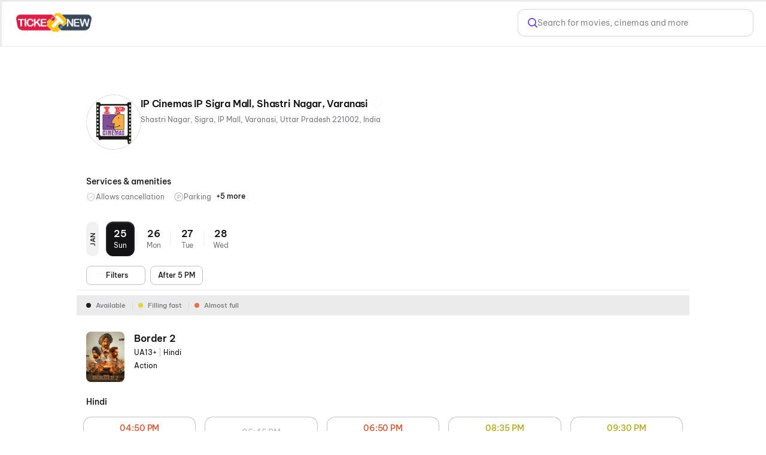

--- FILE ---
content_type: text/html; charset=utf-8
request_url: https://ticketnew.com/movies/varanasi/ip-cinemas-ip-sigra-mall-shastri-nagar-c/1039215
body_size: 20751
content:
<!DOCTYPE html><html lang="en"><head><meta charSet="utf-8"/><meta name="viewport" content="width=device-width,initial-scale=1,minimum-scale=1,maximum-scale=1,user-scalable=no,viewport-fit=cover"/><title>Ip Cinemas Ip Sigra Mall, Shastri Nagar, Varanasi Varanasi - Movie Show Timings &amp; Ticket Price @ Ticketnew.com</title><meta name="og:title" property="og:title" content="Ip Cinemas Ip Sigra Mall, Shastri Nagar, Varanasi Varanasi - Movie Show Timings &amp; Ticket Price @ Ticketnew.com"/><meta name="og:url" property="og:url" content="https://ticketnew.com/movies/varanasi/ip-cinemas-ip-sigra-mall-shastri-nagar-c/1039215"/><meta name="description" content="Book Movie Tickets for Ip Cinemas Ip Sigra Mall, Shastri Nagar, Varanasi Varanasi at Ticketnew.com. Select movie show timings and Ticket Price of your choice in the movie theatre near you. ✓ Movie Ticket Booking at Ip Cinemas Ip Sigra Mall, Shastri Nagar, Varanasi ✓Best Offers"/><meta name="og:description" content="Book Movie Tickets for Ip Cinemas Ip Sigra Mall, Shastri Nagar, Varanasi Varanasi at Ticketnew.com. Select movie show timings and Ticket Price of your choice in the movie theatre near you. ✓ Movie Ticket Booking at Ip Cinemas Ip Sigra Mall, Shastri Nagar, Varanasi ✓Best Offers"/><link rel="canonical" href="https://ticketnew.com/movies/varanasi/ip-cinemas-ip-sigra-mall-shastri-nagar-c/1039215"/><meta name="ROBOTS" content="INDEX, FOLLOW"/><meta name="next-head-count" content="9"/><script>console.log("Ticketnew - production")</script><meta http-equiv="Content-Type" content="text/html; charset=utf-8"/><meta http-equiv="Cache-Control" content="no-cache, no-store, must-revalidate"/><meta name="viewport" content="width=device-width,initial-scale=1,minimum-scale=1,maximum-scale=1,user-scalable=no,viewport-fit=cover"/><meta name="apple-mobile-web-app-capable" content="yes"/><meta property="og:title" content="Ticketnew - Movies"/><meta property="og:description" content="Ticketnew - Movies"/><meta property="og:url" content="https://ticketnew.com/"/><meta property="og:type" content="website"/><meta property="og:site_name" content="Ticketnew"/><link rel="icon" href="/movies/favicon.ico"/><script>
									window.dataLayer = window.dataLayer || [];
									window.dataLayer.push({
										'user_id': null,
									});
								</script><script id="gtm-script">(function(w,d,s,l,i){w[l]=w[l]||[];w[l].push({'gtm.start':
	new Date().getTime(),event:'gtm.js'});var f=d.getElementsByTagName(s)[0],
	j=d.createElement(s),dl=l!='dataLayer'?'&l='+l:'';j.async=true;j.src=
	'https://www.googletagmanager.com/gtm.js?id='+i+dl;f.parentNode.insertBefore(j,f);
	})(window,document,'script','dataLayer','GTM-M3CHQB87');</script><script>(function() {
	let storageSupported = true;
	if(typeof window !== 'undefined'){
		storageSupported = navigator?.cookieEnabled;
		if (!storageSupported) {
			Object.defineProperty(window, 'localStorage', {value: {
			  _data       : {},
			  setItem     : function(id, val) { return this._data[id] = String(val); },
			  getItem     : function(id) { return this._data.hasOwnProperty(id) ? this._data[id] : undefined; },
			  removeItem  : function(id) { return delete this._data[id]; },
			  clear       : function() { return this._data = {}; }
			} });
			Object.defineProperty(window, 'sessionStorage', {value: {
			  _data       : {},
			  setItem     : function(id, val) { return this._data[id] = String(val); },
			  getItem     : function(id) { return this._data.hasOwnProperty(id) ? this._data[id] : undefined; },
			  removeItem  : function(id) { return delete this._data[id]; },
			  clear       : function() { return this._data = {}; }
			} });	
		  }
	}
	
})()</script><link data-next-font="" rel="preconnect" href="/" crossorigin="anonymous"/><link rel="preload" href="https://cdn.district.in/ticketnew-web/_next/static/css/9ec3aa3a1ff6b751.css" as="style"/><link rel="stylesheet" href="https://cdn.district.in/ticketnew-web/_next/static/css/9ec3aa3a1ff6b751.css" data-n-g=""/><link rel="preload" href="https://cdn.district.in/ticketnew-web/_next/static/css/efc59735617d0c57.css" as="style"/><link rel="stylesheet" href="https://cdn.district.in/ticketnew-web/_next/static/css/efc59735617d0c57.css" data-n-p=""/><link rel="preload" href="https://cdn.district.in/ticketnew-web/_next/static/css/d0c927f02b9aaa90.css" as="style"/><link rel="stylesheet" href="https://cdn.district.in/ticketnew-web/_next/static/css/d0c927f02b9aaa90.css" data-n-p=""/><link rel="preload" href="https://cdn.district.in/ticketnew-web/_next/static/css/a012c98e0f4aa799.css" as="style"/><link rel="stylesheet" href="https://cdn.district.in/ticketnew-web/_next/static/css/a012c98e0f4aa799.css" data-n-p=""/><link rel="preload" href="https://cdn.district.in/ticketnew-web/_next/static/css/50a8a1cc39ce4604.css" as="style"/><link rel="stylesheet" href="https://cdn.district.in/ticketnew-web/_next/static/css/50a8a1cc39ce4604.css" data-n-p=""/><link rel="preload" href="https://cdn.district.in/ticketnew-web/_next/static/css/5991fbd0bd81346e.css" as="style"/><link rel="stylesheet" href="https://cdn.district.in/ticketnew-web/_next/static/css/5991fbd0bd81346e.css" data-n-p=""/><link rel="preload" href="https://cdn.district.in/ticketnew-web/_next/static/css/ae3bb9e5890986ac.css" as="style"/><link rel="stylesheet" href="https://cdn.district.in/ticketnew-web/_next/static/css/ae3bb9e5890986ac.css" data-n-p=""/><link rel="preload" href="https://cdn.district.in/ticketnew-web/_next/static/css/ef0a957104a8a032.css" as="style"/><link rel="stylesheet" href="https://cdn.district.in/ticketnew-web/_next/static/css/ef0a957104a8a032.css" data-n-p=""/><link rel="preload" href="https://cdn.district.in/ticketnew-web/_next/static/css/0683e0eccbdf2c05.css" as="style"/><link rel="stylesheet" href="https://cdn.district.in/ticketnew-web/_next/static/css/0683e0eccbdf2c05.css"/><noscript data-n-css=""></noscript><script defer="" nomodule="" src="https://cdn.district.in/ticketnew-web/_next/static/chunks/polyfills-42372ed130431b0a.js"></script><script defer="" src="https://cdn.district.in/ticketnew-web/_next/static/chunks/2268.9ca216f9c18c89e0.js"></script><script src="https://cdn.district.in/ticketnew-web/_next/static/chunks/webpack-a28c08c529b770c2.js" defer=""></script><script src="https://cdn.district.in/ticketnew-web/_next/static/chunks/framework-6603b6fce1ea64cf.js" defer=""></script><script src="https://cdn.district.in/ticketnew-web/_next/static/chunks/main-dc3dae42fbd52c97.js" defer=""></script><script src="https://cdn.district.in/ticketnew-web/_next/static/chunks/datadog-21fe86607f5a4992.js" defer=""></script><script src="https://cdn.district.in/ticketnew-web/_next/static/chunks/pages/_app-5e449eda0e704eaa.js" defer=""></script><script src="https://cdn.district.in/ticketnew-web/_next/static/chunks/3975-82058f6255d44b62.js" defer=""></script><script src="https://cdn.district.in/ticketnew-web/_next/static/chunks/3070-68b08e7ff4ac7620.js" defer=""></script><script src="https://cdn.district.in/ticketnew-web/_next/static/chunks/5794-fab45c528b58e57c.js" defer=""></script><script src="https://cdn.district.in/ticketnew-web/_next/static/chunks/2778-db6138694655a8c6.js" defer=""></script><script src="https://cdn.district.in/ticketnew-web/_next/static/chunks/9773-aca987e8243f6f30.js" defer=""></script><script src="https://cdn.district.in/ticketnew-web/_next/static/chunks/1916-f7b6df38e370faf3.js" defer=""></script><script src="https://cdn.district.in/ticketnew-web/_next/static/chunks/4341-4c90f6265f80132c.js" defer=""></script><script src="https://cdn.district.in/ticketnew-web/_next/static/chunks/882-b78441d292946891.js" defer=""></script><script src="https://cdn.district.in/ticketnew-web/_next/static/chunks/3689-494349ffb7791496.js" defer=""></script><script src="https://cdn.district.in/ticketnew-web/_next/static/chunks/1992-1021b82edf1f0f63.js" defer=""></script><script src="https://cdn.district.in/ticketnew-web/_next/static/chunks/5030-eba08ac557fa5dba.js" defer=""></script><script src="https://cdn.district.in/ticketnew-web/_next/static/chunks/1588-c30e67d3c6cb73ae.js" defer=""></script><script src="https://cdn.district.in/ticketnew-web/_next/static/chunks/809-8a6483466619cfd9.js" defer=""></script><script src="https://cdn.district.in/ticketnew-web/_next/static/chunks/9147-999bd0d2eca2ca98.js" defer=""></script><script src="https://cdn.district.in/ticketnew-web/_next/static/chunks/6737-33bb8e00de7cab89.js" defer=""></script><script src="https://cdn.district.in/ticketnew-web/_next/static/chunks/4447-ec53d109b5d1278d.js" defer=""></script><script src="https://cdn.district.in/ticketnew-web/_next/static/chunks/5318-b5636e908b29f285.js" defer=""></script><script src="https://cdn.district.in/ticketnew-web/_next/static/chunks/9338-2a7e0e422f0fb5b2.js" defer=""></script><script src="https://cdn.district.in/ticketnew-web/_next/static/chunks/4747-9c3be7a26a31e791.js" defer=""></script><script src="https://cdn.district.in/ticketnew-web/_next/static/chunks/pages/%5Bslug%5D/%5Bparam%5D/%5BcinemaId%5D-5952ec334f063406.js" defer=""></script><script src="https://cdn.district.in/ticketnew-web/_next/static/3BXn4zRwEKDsKY8ln5UYL/_buildManifest.js" defer=""></script><script src="https://cdn.district.in/ticketnew-web/_next/static/3BXn4zRwEKDsKY8ln5UYL/_ssgManifest.js" defer=""></script>
<script>(window.BOOMR_mq=window.BOOMR_mq||[]).push(["addVar",{"rua.upush":"false","rua.cpush":"true","rua.upre":"false","rua.cpre":"false","rua.uprl":"false","rua.cprl":"false","rua.cprf":"false","rua.trans":"SJ-4b242399-5aba-40c1-ba49-381dc5e16d20","rua.cook":"false","rua.ims":"false","rua.ufprl":"false","rua.cfprl":"false","rua.isuxp":"false","rua.texp":"norulematch","rua.ceh":"false","rua.ueh":"false","rua.ieh.st":"0"}]);</script>
                              <script>!function(e){var n="https://s.go-mpulse.net/boomerang/";if("False"=="True")e.BOOMR_config=e.BOOMR_config||{},e.BOOMR_config.PageParams=e.BOOMR_config.PageParams||{},e.BOOMR_config.PageParams.pci=!0,n="https://s2.go-mpulse.net/boomerang/";if(window.BOOMR_API_key="PU9VH-9J9WU-E7JC7-XGA2N-J95NV",function(){function e(){if(!o){var e=document.createElement("script");e.id="boomr-scr-as",e.src=window.BOOMR.url,e.async=!0,i.parentNode.appendChild(e),o=!0}}function t(e){o=!0;var n,t,a,r,d=document,O=window;if(window.BOOMR.snippetMethod=e?"if":"i",t=function(e,n){var t=d.createElement("script");t.id=n||"boomr-if-as",t.src=window.BOOMR.url,BOOMR_lstart=(new Date).getTime(),e=e||d.body,e.appendChild(t)},!window.addEventListener&&window.attachEvent&&navigator.userAgent.match(/MSIE [67]\./))return window.BOOMR.snippetMethod="s",void t(i.parentNode,"boomr-async");a=document.createElement("IFRAME"),a.src="about:blank",a.title="",a.role="presentation",a.loading="eager",r=(a.frameElement||a).style,r.width=0,r.height=0,r.border=0,r.display="none",i.parentNode.appendChild(a);try{O=a.contentWindow,d=O.document.open()}catch(_){n=document.domain,a.src="javascript:var d=document.open();d.domain='"+n+"';void(0);",O=a.contentWindow,d=O.document.open()}if(n)d._boomrl=function(){this.domain=n,t()},d.write("<bo"+"dy onload='document._boomrl();'>");else if(O._boomrl=function(){t()},O.addEventListener)O.addEventListener("load",O._boomrl,!1);else if(O.attachEvent)O.attachEvent("onload",O._boomrl);d.close()}function a(e){window.BOOMR_onload=e&&e.timeStamp||(new Date).getTime()}if(!window.BOOMR||!window.BOOMR.version&&!window.BOOMR.snippetExecuted){window.BOOMR=window.BOOMR||{},window.BOOMR.snippetStart=(new Date).getTime(),window.BOOMR.snippetExecuted=!0,window.BOOMR.snippetVersion=12,window.BOOMR.url=n+"PU9VH-9J9WU-E7JC7-XGA2N-J95NV";var i=document.currentScript||document.getElementsByTagName("script")[0],o=!1,r=document.createElement("link");if(r.relList&&"function"==typeof r.relList.supports&&r.relList.supports("preload")&&"as"in r)window.BOOMR.snippetMethod="p",r.href=window.BOOMR.url,r.rel="preload",r.as="script",r.addEventListener("load",e),r.addEventListener("error",function(){t(!0)}),setTimeout(function(){if(!o)t(!0)},3e3),BOOMR_lstart=(new Date).getTime(),i.parentNode.appendChild(r);else t(!1);if(window.addEventListener)window.addEventListener("load",a,!1);else if(window.attachEvent)window.attachEvent("onload",a)}}(),"".length>0)if(e&&"performance"in e&&e.performance&&"function"==typeof e.performance.setResourceTimingBufferSize)e.performance.setResourceTimingBufferSize();!function(){if(BOOMR=e.BOOMR||{},BOOMR.plugins=BOOMR.plugins||{},!BOOMR.plugins.AK){var n="true"=="true"?1:0,t="",a="ck6m5naxyydao2lv56ca-f-33e32b3cb-clientnsv4-s.akamaihd.net",i="false"=="true"?2:1,o={"ak.v":"39","ak.cp":"1710339","ak.ai":parseInt("1107020",10),"ak.ol":"0","ak.cr":9,"ak.ipv":4,"ak.proto":"h2","ak.rid":"33854a75","ak.r":37607,"ak.a2":n,"ak.m":"","ak.n":"essl","ak.bpcip":"18.188.206.0","ak.cport":57234,"ak.gh":"23.198.5.9","ak.quicv":"","ak.tlsv":"tls1.3","ak.0rtt":"","ak.0rtt.ed":"","ak.csrc":"-","ak.acc":"","ak.t":"1769336708","ak.ak":"hOBiQwZUYzCg5VSAfCLimQ==NV/pHqCBrC1vmv+3ST82nwGfgZZTt8KxxeKyVUlj+CSOhE6AlwLN7wRxEElvWU2wsYFywbp5IWmJDWnV6gDuc7Xih85K421UTRR/yNKcWakNc9t+XJF/+5Ml9lv+7u0ao6rrNmzaKxxky9svTf5wXbPPhN0QZYOwMhiuJOMv3w00Bx/[base64]","ak.pv":"101","ak.dpoabenc":"","ak.tf":i};if(""!==t)o["ak.ruds"]=t;var r={i:!1,av:function(n){var t="http.initiator";if(n&&(!n[t]||"spa_hard"===n[t]))o["ak.feo"]=void 0!==e.aFeoApplied?1:0,BOOMR.addVar(o)},rv:function(){var e=["ak.bpcip","ak.cport","ak.cr","ak.csrc","ak.gh","ak.ipv","ak.m","ak.n","ak.ol","ak.proto","ak.quicv","ak.tlsv","ak.0rtt","ak.0rtt.ed","ak.r","ak.acc","ak.t","ak.tf"];BOOMR.removeVar(e)}};BOOMR.plugins.AK={akVars:o,akDNSPreFetchDomain:a,init:function(){if(!r.i){var e=BOOMR.subscribe;e("before_beacon",r.av,null,null),e("onbeacon",r.rv,null,null),r.i=!0}return this},is_complete:function(){return!0}}}}()}(window);</script></head><body><div id="__next"><main class="WebWrapper_main__8ssuu" id="mainScrollDiv"><div id="headerEle" class="WebWrapper_header__L8Ehw"><div class="WebWrapper_desktopHeader__EiRXn"><div class="dds-w-full dds-bg-primary dds-pt-2 xl:dds-pb-3 md:dds-py-2 md:dds-sticky md:dds-top-0 md:dds-left-0 md:dds-z-[40] lg:dds-border-b lg:dds-border-solid lg:dds-border-subtle lg:dds-pb-3 lg:dds-shadow-[0px_1px_4px_0px_#0000001F] WebWrapper_hideShadow__WP5lG" id="master-header"><div class="dds-px-3 md:dds-px-6 dds-flex dds-flex-col xl:dds-flex-row  dds-gap-0 dds-items-center md:dds-min-h-[54px]"><div class="dds-flex dds-w-full dds-h-full dds-items-center dds-gap-[2%] "><div class="dds-flex dds-flex dds-flex-none dds-items-center"><div class="dds-flex  md:dds-flex dds-items-center"><a href="/movies" class="dds-flex dds-items-center"><img alt="app-store" src="https://b.zmtcdn.com/data/edition_assets/17546508114612.webp" width="126" class="cursor-pointer"/></a>  </div></div><div class="dds-flex dds-flex-1 dds-justify-between dds-gap-3 "><div class="dds-hidden lg:dds-flex dds-items-center"><div class="dds-grid dds-grid-cols-[repeat(auto-fit,_minmax(0,_1fr))] md:dds-flex md:dds-items-center dds-w-full md:dds-justify-between md:dds-gap-4 false" style="overscroll-behavior:none"></div></div><div class="dds-flex dds-items-center dds-gap-5 dds-flex-1 dds-justify-end"><div class="dds-hidden xl:dds-flex"><a href="/search" class="dds-w-full"><div class="dds-cursor-pointer dds-flex dds-h-11 dds-items-center dds-px-2 md:dds-px-4 dds-border dds-border-solid dds-border-moderate dds-bg-white dds-rounded-xl dds-w-[100%] dds-gap-3 xl:dds-w-[360px]"><div class="dds-w-4 dds-h-4 dds-flex dds-items-center dds-cursor-pointer" style="color:#6444E4"><svg xmlns="http://www.w3.org/2000/svg" width="18" height="18" viewBox="0 0 18 18" fill="none"><path d="M12.7936 12.7881L17 17M14.7712 7.89465C14.7712 11.7025 11.6884 14.7893 7.88561 14.7893C4.08277 14.7893 0.999969 11.7025 0.999969 7.89465C0.999969 4.08684 4.08277 1 7.88561 1C11.6884 1 14.7712 4.08684 14.7712 7.89465Z" stroke="currentColor" stroke-width="2" stroke-linecap="round"></path></svg></div><div class="dds-inline-block dds-text-[var(--color-grey-300)]  dds-font-normal dds-text-base dds-leading-none dds-flex-1 dds-overflow-hidden dds-text-ellipsis dds-whitespace-nowrap">Search for movies, cinemas and more</div></div></a></div></div></div></div><div class="dds-flex dds-mt-3 lg:dds-my-4 dds-hidden lg:dds-flex xl:dds-hidden dds-w-full dds-flex-1"><a href="/search" class="dds-w-full"><div class="dds-cursor-pointer dds-flex dds-h-11 dds-items-center dds-px-2 md:dds-px-4 dds-border dds-border-solid dds-border-moderate dds-bg-white dds-rounded-xl dds-w-[100%] dds-gap-3 xl:dds-w-[360px]"><div class="dds-w-4 dds-h-4 dds-flex dds-items-center dds-cursor-pointer" style="color:#6444E4"><svg xmlns="http://www.w3.org/2000/svg" width="18" height="18" viewBox="0 0 18 18" fill="none"><path d="M12.7936 12.7881L17 17M14.7712 7.89465C14.7712 11.7025 11.6884 14.7893 7.88561 14.7893C4.08277 14.7893 0.999969 11.7025 0.999969 7.89465C0.999969 4.08684 4.08277 1 7.88561 1C11.6884 1 14.7712 4.08684 14.7712 7.89465Z" stroke="currentColor" stroke-width="2" stroke-linecap="round"></path></svg></div><div class="dds-inline-block dds-text-[var(--color-grey-300)]  dds-font-normal dds-text-base dds-leading-none dds-flex-1 dds-overflow-hidden dds-text-ellipsis dds-whitespace-nowrap">Search for movies, cinemas and more</div></div></a></div></div></div><div id="master-header-extended" class="dds-px-3 dds-bg-primary dds-sticky dds-top-0 dds-left-0 dds-z-[40] dds-border-t-0 dds-border-l-0 dds-border-r-0 dds-border-b dds-shadow-[0_4px_4px_-4px_#0000001F] dds-border-solid dds-pb-3 md:dds-pb-2 dds-border-subtle dds-flex dds-flex-col dds-w-full lg:dds-hidden   WebWrapper_hideShadow__WP5lG"><div class="dds-flex dds-mt-3 lg:dds-my-4 lg:dds-hidden dds-w-full dds-flex-1"><a href="/search" class="dds-w-full"><div class="dds-cursor-pointer dds-flex dds-h-11 dds-items-center dds-px-2 md:dds-px-4 dds-border dds-border-solid dds-border-moderate dds-bg-white dds-rounded-xl dds-w-[100%] dds-gap-3 xl:dds-w-[360px]"><div class="dds-w-4 dds-h-4 dds-flex dds-items-center dds-cursor-pointer" style="color:#6444E4"><svg xmlns="http://www.w3.org/2000/svg" width="18" height="18" viewBox="0 0 18 18" fill="none"><path d="M12.7936 12.7881L17 17M14.7712 7.89465C14.7712 11.7025 11.6884 14.7893 7.88561 14.7893C4.08277 14.7893 0.999969 11.7025 0.999969 7.89465C0.999969 4.08684 4.08277 1 7.88561 1C11.6884 1 14.7712 4.08684 14.7712 7.89465Z" stroke="currentColor" stroke-width="2" stroke-linecap="round"></path></svg></div><div class="dds-inline-block dds-text-[var(--color-grey-300)]  dds-font-normal dds-text-base dds-leading-none dds-flex-1 dds-overflow-hidden dds-text-ellipsis dds-whitespace-nowrap">Search for movies, cinemas and more</div></div></a></div><div class="dds-flex lg:dds-hidden dds-mt-4 dds-w-full"><div class="dds-grid dds-grid-cols-[repeat(auto-fit,_minmax(0,_1fr))] md:dds-flex md:dds-items-center dds-w-full md:dds-justify-between md:dds-gap-4 false" style="overscroll-behavior:none"></div></div></div></div><div class="WebWrapper_mwebHeader__p2JMF"><div style="height:calc(100% + 0px)" class="WebWrapper_blurDiv__kaif9"><div class="WebWrapper_bgLayer__LSxXq"></div></div><header class="Header_header__MwWvM"><div class="Header_leftCon__D2eLE"><i class="Header_backIcon__924JZ"></i><div class="Header_headingWrap__smOVC"><h1 class="Header_heading__iXDoA Header_showHeadingOnScroll__tUogl Header_cinemaPadding__CQhYc">IP Cinemas IP Sigra Mall, Shastri Nagar, Varanasi</h1></div></div><div class="Header_rightCon__10BJv"></div><div class="Header_cinemaIcon__DnXtJ"><div class="Heart_favoriteOffWhite__pL1_m Heart_favOff__oeAkZ" aria-label="Like" role="button"></div></div></header></div></div><div class="WebWrapper_desktopPadding__hgKoD"></div><section class="WebWrapper_section__RFaYG"><div class="CinemaDetailsV2_cinemaDetailsCon__y4Tdi"><div class="" id="toScrollClientHeight"><div class="MovieDetailWidget_textImgCon__dwZ2Q" style="align-items:flex-start"><div class="MovieDetailWidget_imgWrap__WrxbJ MovieDetailWidget_imgWrapDesktop__JfLtn"><div class="MovieDetailWidget_imgCon__c_erO MovieDetailWidget_fallbackImage__0e7l7" style="width:91px;height:104px"><img src="https://cdn.district.in/movies-assets/images/cinema/IPc-ff3b22c0-875c-11ed-9b16-5b1b1e9f8842%5B1%5D-3947b770-a723-11ef-b945-57c02e367648.png?format=webp" alt="movie poster"/></div></div><div class="MovieDetailWidget_detail__tJRGH"><div class="MovieDetailWidget_titleFlex__Z730e"><h1 class="MovieDetailWidget_movieName__3hIYZ">IP Cinemas IP Sigra Mall, Shastri Nagar, Varanasi</h1><div class="MovieDetailWidget_desktopHeart__MBfqb"><div class="Heart_favoriteOffWhite__pL1_m Heart_favOff__oeAkZ" aria-label="Like" role="button"></div></div></div><div class="MovieDetailWidget_subHeading__PeHSJ"><span class="MovieDetailWidget_pipeSeperatedItems__wrcrr">Shastri Nagar,  Sigra,  IP Mall,  Varanasi,  Uttar Pradesh 221002,  India</span></div></div><div class="MovieDetailWidget_imgWrap__WrxbJ MovieDetailWidget_imgWrapMobile___6xc_"><div class="MovieDetailWidget_imgCon__c_erO MovieDetailWidget_fallbackImage__0e7l7" style="width:91px;height:104px"><img src="https://cdn.district.in/movies-assets/images/cinema/IPc-ff3b22c0-875c-11ed-9b16-5b1b1e9f8842%5B1%5D-3947b770-a723-11ef-b945-57c02e367648.png?format=webp" alt="movie poster"/></div></div></div><div class="CinemaAmenities_amenityCon___xWnk"><h2 class="CinemaAmenities_heading__a8Arp">Services &amp; amenities</h2><div class="CinemaAmenities_amenitiesScrollCon__E6jRa"><div class="CinemaAmenities_amenity__2ScNF"><div><img class="CinemaAmenities_cpIconImg__u48__" src="https://cdn.district.in/ticketnew-web/_next/static/media/cp-icon.86fbf813.svg" alt=""/>Allows cancellation</div></div><div class="CinemaAmenities_amenity__2ScNF"><div><img class="CinemaAmenities_cpIconImg__u48__" src="https://cdn.district.in/movies-assets/images/cinema/Parking-c79a3400-95f6-11ef-a253-33f238ee5f34.png" alt=""/>Parking</div></div><div class="CinemaAmenities_amenity__2ScNF CinemaAmenities_hidden__x5vHW"><div><img class="CinemaAmenities_cpIconImg__u48__" src="https://cdn.district.in/movies-assets/images/cinema/Seat-13023560-95f6-11ef-b954-a1c7e1e4be25.png" alt=""/>Recliners</div></div><div class="CinemaAmenities_amenity__2ScNF CinemaAmenities_hidden__x5vHW"><div><img class="CinemaAmenities_cpIconImg__u48__" src="https://cdn.district.in/movies-assets/images/cinema/Payment-eab8cb00-95f5-11ef-a253-33f238ee5f34.png" alt=""/>Digital Payments</div></div><div class="CinemaAmenities_amenity__2ScNF CinemaAmenities_hidden__x5vHW"><div><img class="CinemaAmenities_cpIconImg__u48__" src="https://cdn.district.in/movies-assets/images/cinema/Wheelchair-73f627a0-95f6-11ef-a253-33f238ee5f34.png" alt=""/>Wheelchair Friendly</div></div><div class="CinemaAmenities_amenity__2ScNF CinemaAmenities_hidden__x5vHW"><div><img class="CinemaAmenities_cpIconImg__u48__" src="https://cdn.district.in/movies-assets/images/cinema/Mobile%20Ticket-bc527a30-95f6-11ef-b954-a1c7e1e4be25.png" alt=""/>Mobile Ticket</div></div><div class="CinemaAmenities_amenity__2ScNF CinemaAmenities_hidden__x5vHW"><div><img class="CinemaAmenities_cpIconImg__u48__" src="https://cdn.district.in/movies-assets/images/cinema/AC-d92791f0-95f5-11ef-b954-a1c7e1e4be25.png" alt=""/>Air Conditioning</div></div><label class="CinemaAmenities_label__5JwvS">+5 more</label></div></div></div><div class="CinemaDetailsV2_refDiv__EO_bX"></div><div><div class="CinemaDetailsV2_stickyDatesCon__5awCF"><div class="DatesMobileV2_cinemaDatesDiv__d8LsL"><div class="DatesMobileV2_datesMonthWrap__uhFLu"><div class="DatesMobileV2_monthLabel__tbzUo">JAN</div><a draggable="false" class="DatesMobileV2_cinemaDates__d82fR DatesMobileV2_cinemaDatesActive__On9b0" role="" aria-label="" href="/movies/varanasi/ip-cinemas-ip-sigra-mall-shastri-nagar-varanasi-c/1039215?fromdate=2026-01-25"><div class="DatesMobileV2_movieDateText__AA4n3" aria-label="Sunday25" role="button"><div class="DatesMobileV2_date__A7QWu">25</div><div class="DatesMobileV2_month__S1UyT">Sun</div></div></a><a draggable="false" class="DatesMobileV2_cinemaDates__d82fR" role="" aria-label="" href="/movies/varanasi/ip-cinemas-ip-sigra-mall-shastri-nagar-varanasi-c/1039215?fromdate=2026-01-26"><div class="DatesMobileV2_movieDateText__AA4n3" aria-label="Monday26" role="button"><div class="DatesMobileV2_date__A7QWu">26</div><div class="DatesMobileV2_month__S1UyT">Mon</div></div></a><a draggable="false" class="DatesMobileV2_cinemaDates__d82fR" role="" aria-label="" href="/movies/varanasi/ip-cinemas-ip-sigra-mall-shastri-nagar-varanasi-c/1039215?fromdate=2026-01-27"><div class="DatesMobileV2_movieDateText__AA4n3" aria-label="Tuesday27" role="button"><div class="DatesMobileV2_date__A7QWu">27</div><div class="DatesMobileV2_month__S1UyT">Tue</div></div></a><a draggable="false" class="DatesMobileV2_cinemaDates__d82fR" role="" aria-label="" href="/movies/varanasi/ip-cinemas-ip-sigra-mall-shastri-nagar-varanasi-c/1039215?fromdate=2026-01-28"><div class="DatesMobileV2_movieDateText__AA4n3" aria-label="Wednesday28" role="button"><div class="DatesMobileV2_date__A7QWu">28</div><div class="DatesMobileV2_month__S1UyT">Wed</div></div></a></div></div><div class="CinemaDetailsV2_filterPillsCon__frNN_"><ul class="MDPFilterPills_footerFiltersWrap__zXv8S"><ul class="MDPFilterPills_secondaryFilterPillsWrap__255Xc"><li class="MDPFilterPills_primaryFilterPill__GpFwt" role="button" aria-label="filter"><i class="MDPFilterPills_bgIconFilterIcon__mkoj8"></i><div class="MDPFilterPills_filtersTxt___hbyZ">Filters</div><i class="MDPFilterPills_shevronDown__bfKOx"></i></li><li id="After_5_PM" class="MDPFilterPills_filterPill__HNE8k" role="button"><div aria-label="After 5 PM filter, click to apply">After 5 PM</div></li></ul></ul></div></div><div class="CinemaDetailsV2_runningMovieList__08_eW CinemaDetailsV2_cinMwebSpacing__xy217"><ul class=""><div class="LegendWidget_legendCon__FBidB"><div><span style="background-color:var(--color-icon-primary)"></span><label>Available</label></div><div><span style="background-color:var(--color-yellow-400)"></span><label>Filling fast</label></div><div><span style="background-color:var(--color-ember-400)"></span><label>Almost full</label></div></div><li class="MovieSessionsListing_movieSessions__c4gaO MovieSessionsListing_cdpSessions__sO0Ss"><div class="MovieSessionsListing_col1__iPpdQ"><a draggable="false" class="" role="" aria-label="" href="/movies/border-2-movie-detail-174744"><div class="MovieSessionsListing_movieDetailsDiv__hEGsy"><div class="MovieSessionsListing_flexBox__ZilSe"><div><img draggable="false" src="https://cdn.district.in/movies-assets/images/cinema/border2%20(1)-74466600-f47f-11f0-86f3-c94e845cb03b.jpg?imwidth=64" decoding="sync" loading="eager" class="LazyLoad_bgImg__DMhfa" width="64" height="84" alt="Border 2"/></div><div><div class="MovieSessionsListing_movieDetailsDivHeading__0OtOG">Border 2</div><div class="MovieSessionsListing_movieDetailsDivSubHeading__Y9rYN">UA13+<!-- --> <span>|</span> <!-- -->Hindi</div><div class="MovieSessionsListing_movieDetailsDivSubHeading__Y9rYN">Action</div></div></div></div></a></div><div class="MovieSessionsListing_columnFlex__QagIe"><div class="MovieSessionsListing_columnFlexInner__8qHqj"><div class="MovieSessionsListing_languageLabelHeading__LNlvg">Hindi</div><ul class="MovieSessionsListing_col2__2vcaY"><li class="MovieSessionsListing_timeblock___GP_o" data-time-selection="1" role="button"><a style="height:0px;width:0px;display:block" href="/movies/seat-layout/5sayu0awj?encsessionid=1039215-69089-ob0fdw-5sayu0awj&amp;freeseating=false&amp;fromsessions=true&amp;type=CINEMAS&amp;contentid=undefined"></a><div class="redCol MovieSessionsListing_time___f5tm">04:50 PM<div class="MovieSessionsListing_timeblock__sessionInfo__pzt3a"><span class="MovieSessionsListing_timeblock__frmt___XgZL">DOLBY 7.1</span></div></div></li><li class="MovieSessionsListing_timeblock___GP_o" data-time-selection="1" role="button"><div class="greyCol MovieSessionsListing_time___f5tm">05:45 PM<div class="MovieSessionsListing_timeblock__sessionInfo__pzt3a"></div></div><div style="margin:unset;z-index:1;transform:none" class="ToolTip_toolTip__xi17L ToolTip_bottom__B1EUP ToolTip_left__AQREH"><div style="transform:none" class="ToolTip_tooInner__vBwxE">No tickets are available<br/>for this show</div></div></li><li class="MovieSessionsListing_timeblock___GP_o" data-time-selection="1" role="button"><div class="redCol MovieSessionsListing_time___f5tm">06:50 PM<div class="MovieSessionsListing_timeblock__sessionInfo__pzt3a"><span class="MovieSessionsListing_timeblock__frmt___XgZL">DOLBY ATMOS</span></div></div></li><li class="MovieSessionsListing_timeblock___GP_o" data-time-selection="1" role="button"><div class="yellowCol MovieSessionsListing_time___f5tm">08:35 PM<div class="MovieSessionsListing_timeblock__sessionInfo__pzt3a"><span class="MovieSessionsListing_timeblock__frmt___XgZL">DOLBY 7.1</span></div></div></li><li class="MovieSessionsListing_timeblock___GP_o" data-time-selection="1" role="button"><div class="yellowCol MovieSessionsListing_time___f5tm">09:30 PM<div class="MovieSessionsListing_timeblock__sessionInfo__pzt3a"><span class="MovieSessionsListing_timeblock__frmt___XgZL">DOLBY 7.1</span></div></div></li><li class="MovieSessionsListing_timeblock___GP_o" data-time-selection="1" role="button"><div class="greenCol MovieSessionsListing_time___f5tm">10:35 PM<div class="MovieSessionsListing_timeblock__sessionInfo__pzt3a"><span class="MovieSessionsListing_timeblock__frmt___XgZL">DOLBY ATMOS</span></div></div></li></ul></div></div></li></ul></div></div><div id="bottom-seo-content" class="CinemaDetailsV2_snippetContainer__lwGn7"><div class="dds-flex dds-w-full dds-flex-col dds-gap-10 md:dds-gap-[68px] dds-items-center dds-max-w-[1264px] CinemaDetailsV2_layoutParser__Hr9Tf"><div class="dds-flex dds-flex-col dds-gap-6 md:dds-gap-8 dds-w-full CinemaDetailsV2_cinemaPillRail__q2Ybt"><div class="dds-flex dds-flex-row dds-items-center dds-min-h-[16px] dds-gap-4 dds-mx-[24px] md:dds-mx-[0px]"><div class="dds-flex dds-flex-col dds-gap-1 md:dds-gap-3 dds-items-baseline dds-w-full"><div class="dds-flex dds-items-center dds-gap-3 dds-w-full dds-text-xs dds-normal-case dds-text-lg md:dds-text-2xl dds-font-medium dds-leading-[14px] dds-tracking-[1.2px]"><div class="dds-hidden dds-flex-grow dds-h-0.5 md:dds-h-[5px] dds-bg-no-repeat dds-bg-cover dds-invert" style="background-image:url(&#x27;data:image/svg+xml;utf8,%3Csvg%20xmlns%3D%22http%3A//www.w3.org/2000/svg%22%20width%3D%22106%22%20height%3D%222%22%20viewBox%3D%220%200%20106%202%22%20fill%3D%22none%22%3E%3Cpath%20d%3D%22M0%201H95%22%20stroke%3D%22url(%23paint0_linear_7612_24184)%22/%3E%3Cdefs%3E%3ClinearGradient%20id%3D%22paint0_linear_7612_24184%22%20x1%3D%220%22%20y1%3D%221.5%22%20x2%3D%2295%22%20y2%3D%221.5%22%20gradientUnits%3D%22userSpaceOnUse%22%3E%3Cstop%20stop-color%3D%22%23131316%22/%3E%3Cstop%20offset%3D%221%22%20stop-color%3D%22%23545459%22/%3E%3C/linearGradient%3E%3C/defs%3E%3C/svg%3E&#x27;)"></div><span class="dds-text-primary dds-text-base dds-font-medium text-center sm:dds-max-w-none dds-text-xl md:dds-text-2xl dds-text-primary dds-font-semibold CinemaDetailsV2_cinemaPillTitle__VMeP5" style="line-height:20px;letter-spacing:0px">Cinema Halls and Theatres in Top Cities</span><div class="dds-hidden dds-flex-grow dds-h-0.5 md:dds-h-[5px] dds-bg-no-repeat dds-bg-cover dds-rotate-180 dds-invert" style="background-image:url(&#x27;data:image/svg+xml;utf8,%3Csvg%20xmlns%3D%22http%3A//www.w3.org/2000/svg%22%20width%3D%22106%22%20height%3D%222%22%20viewBox%3D%220%200%20106%202%22%20fill%3D%22none%22%3E%3Cpath%20d%3D%22M0%201H95%22%20stroke%3D%22url(%23paint0_linear_7612_24184)%22/%3E%3Cdefs%3E%3ClinearGradient%20id%3D%22paint0_linear_7612_24184%22%20x1%3D%220%22%20y1%3D%221.5%22%20x2%3D%2295%22%20y2%3D%221.5%22%20gradientUnits%3D%22userSpaceOnUse%22%3E%3Cstop%20stop-color%3D%22%23131316%22/%3E%3Cstop%20offset%3D%221%22%20stop-color%3D%22%23545459%22/%3E%3C/linearGradient%3E%3C/defs%3E%3C/svg%3E&#x27;)"></div></div></div></div><div class="dds-relative dds-w-full"><div class="dds-flex dds-overflow-x-auto dds-gap-3 md:dds-gap-4 dds-scroll-smooth dds-no-scrollbar dds-overflow-y-hidden !dds-gap-2" style="height:100%"><a href="/movies/delhi-ncr/cinema-halls-and-movie-theatre" class="dds-h-full dds-w-full dds-ml-[12px] md:dds-ml-[0px]"><button type="button" class="
  dds-flex dds-items-center dds-justify-center
  dds-flex-row dds-gap-0
  dds-cursor-pointer
  disabled:dds-cursor-not-allowed
  disabled:dds-opacity-50
 
    dds-border-[1px] dds-border-solid 
    dds-border-btn-outline-border
    dds-bg-primary
    disabled:dds-border-btn-outline-disabled-border
    disabled:dds-text-btn-outline-disabled-text
   
    dds-h-8
    dds-px-3 dds-py-2
   dds-rounded-md dds-shadow-none hover:dds-bg-btn-outline-hover active:dds-bg-btn-outline-pressed dds-border-[1px] dds-border-intense dds-px-2 dds-py-1 !dds-bg-primary CinemaDetailsV2_pill__Fh7Tc" aria-label="Delhi NCR" data-loading="false" data-emphasis="low" data-size="small" data-theme="default" data-district-ui="true"><span class="dds-text-primary dds-text-sm dds-font-medium dds-leading-tight" style="width:max-content">Delhi NCR</span></button></a><a href="/movies/bengaluru/cinema-halls-and-movie-theatre" class="dds-h-full dds-w-full "><button type="button" class="
  dds-flex dds-items-center dds-justify-center
  dds-flex-row dds-gap-0
  dds-cursor-pointer
  disabled:dds-cursor-not-allowed
  disabled:dds-opacity-50
 
    dds-border-[1px] dds-border-solid 
    dds-border-btn-outline-border
    dds-bg-primary
    disabled:dds-border-btn-outline-disabled-border
    disabled:dds-text-btn-outline-disabled-text
   
    dds-h-8
    dds-px-3 dds-py-2
   dds-rounded-md dds-shadow-none hover:dds-bg-btn-outline-hover active:dds-bg-btn-outline-pressed dds-border-[1px] dds-border-intense dds-px-2 dds-py-1 !dds-bg-primary CinemaDetailsV2_pill__Fh7Tc" aria-label="Bengaluru" data-loading="false" data-emphasis="low" data-size="small" data-theme="default" data-district-ui="true"><span class="dds-text-primary dds-text-sm dds-font-medium dds-leading-tight" style="width:max-content">Bengaluru</span></button></a><a href="/movies/chennai/cinema-halls-and-movie-theatre" class="dds-h-full dds-w-full "><button type="button" class="
  dds-flex dds-items-center dds-justify-center
  dds-flex-row dds-gap-0
  dds-cursor-pointer
  disabled:dds-cursor-not-allowed
  disabled:dds-opacity-50
 
    dds-border-[1px] dds-border-solid 
    dds-border-btn-outline-border
    dds-bg-primary
    disabled:dds-border-btn-outline-disabled-border
    disabled:dds-text-btn-outline-disabled-text
   
    dds-h-8
    dds-px-3 dds-py-2
   dds-rounded-md dds-shadow-none hover:dds-bg-btn-outline-hover active:dds-bg-btn-outline-pressed dds-border-[1px] dds-border-intense dds-px-2 dds-py-1 !dds-bg-primary CinemaDetailsV2_pill__Fh7Tc" aria-label="Chennai" data-loading="false" data-emphasis="low" data-size="small" data-theme="default" data-district-ui="true"><span class="dds-text-primary dds-text-sm dds-font-medium dds-leading-tight" style="width:max-content">Chennai</span></button></a><a href="/movies/gurgaon/cinema-halls-and-movie-theatre" class="dds-h-full dds-w-full "><button type="button" class="
  dds-flex dds-items-center dds-justify-center
  dds-flex-row dds-gap-0
  dds-cursor-pointer
  disabled:dds-cursor-not-allowed
  disabled:dds-opacity-50
 
    dds-border-[1px] dds-border-solid 
    dds-border-btn-outline-border
    dds-bg-primary
    disabled:dds-border-btn-outline-disabled-border
    disabled:dds-text-btn-outline-disabled-text
   
    dds-h-8
    dds-px-3 dds-py-2
   dds-rounded-md dds-shadow-none hover:dds-bg-btn-outline-hover active:dds-bg-btn-outline-pressed dds-border-[1px] dds-border-intense dds-px-2 dds-py-1 !dds-bg-primary CinemaDetailsV2_pill__Fh7Tc" aria-label="Gurgaon" data-loading="false" data-emphasis="low" data-size="small" data-theme="default" data-district-ui="true"><span class="dds-text-primary dds-text-sm dds-font-medium dds-leading-tight" style="width:max-content">Gurgaon</span></button></a><a href="/movies/jaipur/cinema-halls-and-movie-theatre" class="dds-h-full dds-w-full "><button type="button" class="
  dds-flex dds-items-center dds-justify-center
  dds-flex-row dds-gap-0
  dds-cursor-pointer
  disabled:dds-cursor-not-allowed
  disabled:dds-opacity-50
 
    dds-border-[1px] dds-border-solid 
    dds-border-btn-outline-border
    dds-bg-primary
    disabled:dds-border-btn-outline-disabled-border
    disabled:dds-text-btn-outline-disabled-text
   
    dds-h-8
    dds-px-3 dds-py-2
   dds-rounded-md dds-shadow-none hover:dds-bg-btn-outline-hover active:dds-bg-btn-outline-pressed dds-border-[1px] dds-border-intense dds-px-2 dds-py-1 !dds-bg-primary CinemaDetailsV2_pill__Fh7Tc" aria-label="Jaipur" data-loading="false" data-emphasis="low" data-size="small" data-theme="default" data-district-ui="true"><span class="dds-text-primary dds-text-sm dds-font-medium dds-leading-tight" style="width:max-content">Jaipur</span></button></a><a href="/movies/mumbai/cinema-halls-and-movie-theatre" class="dds-h-full dds-w-full "><button type="button" class="
  dds-flex dds-items-center dds-justify-center
  dds-flex-row dds-gap-0
  dds-cursor-pointer
  disabled:dds-cursor-not-allowed
  disabled:dds-opacity-50
 
    dds-border-[1px] dds-border-solid 
    dds-border-btn-outline-border
    dds-bg-primary
    disabled:dds-border-btn-outline-disabled-border
    disabled:dds-text-btn-outline-disabled-text
   
    dds-h-8
    dds-px-3 dds-py-2
   dds-rounded-md dds-shadow-none hover:dds-bg-btn-outline-hover active:dds-bg-btn-outline-pressed dds-border-[1px] dds-border-intense dds-px-2 dds-py-1 !dds-bg-primary CinemaDetailsV2_pill__Fh7Tc" aria-label="Mumbai" data-loading="false" data-emphasis="low" data-size="small" data-theme="default" data-district-ui="true"><span class="dds-text-primary dds-text-sm dds-font-medium dds-leading-tight" style="width:max-content">Mumbai</span></button></a><a href="/movies/pune/cinema-halls-and-movie-theatre" class="dds-h-full dds-w-full "><button type="button" class="
  dds-flex dds-items-center dds-justify-center
  dds-flex-row dds-gap-0
  dds-cursor-pointer
  disabled:dds-cursor-not-allowed
  disabled:dds-opacity-50
 
    dds-border-[1px] dds-border-solid 
    dds-border-btn-outline-border
    dds-bg-primary
    disabled:dds-border-btn-outline-disabled-border
    disabled:dds-text-btn-outline-disabled-text
   
    dds-h-8
    dds-px-3 dds-py-2
   dds-rounded-md dds-shadow-none hover:dds-bg-btn-outline-hover active:dds-bg-btn-outline-pressed dds-border-[1px] dds-border-intense dds-px-2 dds-py-1 !dds-bg-primary CinemaDetailsV2_pill__Fh7Tc" aria-label="Pune" data-loading="false" data-emphasis="low" data-size="small" data-theme="default" data-district-ui="true"><span class="dds-text-primary dds-text-sm dds-font-medium dds-leading-tight" style="width:max-content">Pune</span></button></a><a href="/movies/hyderabad/cinema-halls-and-movie-theatre" class="dds-h-full dds-w-full "><button type="button" class="
  dds-flex dds-items-center dds-justify-center
  dds-flex-row dds-gap-0
  dds-cursor-pointer
  disabled:dds-cursor-not-allowed
  disabled:dds-opacity-50
 
    dds-border-[1px] dds-border-solid 
    dds-border-btn-outline-border
    dds-bg-primary
    disabled:dds-border-btn-outline-disabled-border
    disabled:dds-text-btn-outline-disabled-text
   
    dds-h-8
    dds-px-3 dds-py-2
   dds-rounded-md dds-shadow-none hover:dds-bg-btn-outline-hover active:dds-bg-btn-outline-pressed dds-border-[1px] dds-border-intense dds-px-2 dds-py-1 !dds-bg-primary CinemaDetailsV2_pill__Fh7Tc" aria-label="Hyderabad" data-loading="false" data-emphasis="low" data-size="small" data-theme="default" data-district-ui="true"><span class="dds-text-primary dds-text-sm dds-font-medium dds-leading-tight" style="width:max-content">Hyderabad</span></button></a><a href="/movies/ghaziabad/cinema-halls-and-movie-theatre" class="dds-h-full dds-w-full "><button type="button" class="
  dds-flex dds-items-center dds-justify-center
  dds-flex-row dds-gap-0
  dds-cursor-pointer
  disabled:dds-cursor-not-allowed
  disabled:dds-opacity-50
 
    dds-border-[1px] dds-border-solid 
    dds-border-btn-outline-border
    dds-bg-primary
    disabled:dds-border-btn-outline-disabled-border
    disabled:dds-text-btn-outline-disabled-text
   
    dds-h-8
    dds-px-3 dds-py-2
   dds-rounded-md dds-shadow-none hover:dds-bg-btn-outline-hover active:dds-bg-btn-outline-pressed dds-border-[1px] dds-border-intense dds-px-2 dds-py-1 !dds-bg-primary CinemaDetailsV2_pill__Fh7Tc" aria-label="Ghaziabad" data-loading="false" data-emphasis="low" data-size="small" data-theme="default" data-district-ui="true"><span class="dds-text-primary dds-text-sm dds-font-medium dds-leading-tight" style="width:max-content">Ghaziabad</span></button></a><a href="/movies/noida/cinema-halls-and-movie-theatre" class="dds-h-full dds-w-full "><button type="button" class="
  dds-flex dds-items-center dds-justify-center
  dds-flex-row dds-gap-0
  dds-cursor-pointer
  disabled:dds-cursor-not-allowed
  disabled:dds-opacity-50
 
    dds-border-[1px] dds-border-solid 
    dds-border-btn-outline-border
    dds-bg-primary
    disabled:dds-border-btn-outline-disabled-border
    disabled:dds-text-btn-outline-disabled-text
   
    dds-h-8
    dds-px-3 dds-py-2
   dds-rounded-md dds-shadow-none hover:dds-bg-btn-outline-hover active:dds-bg-btn-outline-pressed dds-border-[1px] dds-border-intense dds-px-2 dds-py-1 !dds-bg-primary CinemaDetailsV2_pill__Fh7Tc" aria-label="Noida" data-loading="false" data-emphasis="low" data-size="small" data-theme="default" data-district-ui="true"><span class="dds-text-primary dds-text-sm dds-font-medium dds-leading-tight" style="width:max-content">Noida</span></button></a><a href="/movies/kolkata/cinema-halls-and-movie-theatre" class="dds-h-full dds-w-full "><button type="button" class="
  dds-flex dds-items-center dds-justify-center
  dds-flex-row dds-gap-0
  dds-cursor-pointer
  disabled:dds-cursor-not-allowed
  disabled:dds-opacity-50
 
    dds-border-[1px] dds-border-solid 
    dds-border-btn-outline-border
    dds-bg-primary
    disabled:dds-border-btn-outline-disabled-border
    disabled:dds-text-btn-outline-disabled-text
   
    dds-h-8
    dds-px-3 dds-py-2
   dds-rounded-md dds-shadow-none hover:dds-bg-btn-outline-hover active:dds-bg-btn-outline-pressed dds-border-[1px] dds-border-intense dds-px-2 dds-py-1 !dds-bg-primary CinemaDetailsV2_pill__Fh7Tc" aria-label="Kolkata" data-loading="false" data-emphasis="low" data-size="small" data-theme="default" data-district-ui="true"><span class="dds-text-primary dds-text-sm dds-font-medium dds-leading-tight" style="width:max-content">Kolkata</span></button></a><a href="/movies/agra/cinema-halls-and-movie-theatre" class="dds-h-full dds-w-full "><button type="button" class="
  dds-flex dds-items-center dds-justify-center
  dds-flex-row dds-gap-0
  dds-cursor-pointer
  disabled:dds-cursor-not-allowed
  disabled:dds-opacity-50
 
    dds-border-[1px] dds-border-solid 
    dds-border-btn-outline-border
    dds-bg-primary
    disabled:dds-border-btn-outline-disabled-border
    disabled:dds-text-btn-outline-disabled-text
   
    dds-h-8
    dds-px-3 dds-py-2
   dds-rounded-md dds-shadow-none hover:dds-bg-btn-outline-hover active:dds-bg-btn-outline-pressed dds-border-[1px] dds-border-intense dds-px-2 dds-py-1 !dds-bg-primary CinemaDetailsV2_pill__Fh7Tc" aria-label="Agra" data-loading="false" data-emphasis="low" data-size="small" data-theme="default" data-district-ui="true"><span class="dds-text-primary dds-text-sm dds-font-medium dds-leading-tight" style="width:max-content">Agra</span></button></a><a href="/movies/ahmedabad/cinema-halls-and-movie-theatre" class="dds-h-full dds-w-full "><button type="button" class="
  dds-flex dds-items-center dds-justify-center
  dds-flex-row dds-gap-0
  dds-cursor-pointer
  disabled:dds-cursor-not-allowed
  disabled:dds-opacity-50
 
    dds-border-[1px] dds-border-solid 
    dds-border-btn-outline-border
    dds-bg-primary
    disabled:dds-border-btn-outline-disabled-border
    disabled:dds-text-btn-outline-disabled-text
   
    dds-h-8
    dds-px-3 dds-py-2
   dds-rounded-md dds-shadow-none hover:dds-bg-btn-outline-hover active:dds-bg-btn-outline-pressed dds-border-[1px] dds-border-intense dds-px-2 dds-py-1 !dds-bg-primary CinemaDetailsV2_pill__Fh7Tc" aria-label="Ahmedabad" data-loading="false" data-emphasis="low" data-size="small" data-theme="default" data-district-ui="true"><span class="dds-text-primary dds-text-sm dds-font-medium dds-leading-tight" style="width:max-content">Ahmedabad</span></button></a></div><button class="dds-hidden md:dds-block  dds-absolute dds-right-0 xl:dds-right-[-48px] dds-top-[40%] dds-bg-white dds-shadow-md dds-p-3 dds-rounded-full dds-flex dds-items-center dds-justify-center dds-cursor-pointer dds-z-1 dds-mr-2 xl:dds-mr-0 dds-border-[0px] !dds-top-[0px] !dds-bg-transparent !dds-shadow-none carousalButton md:dds-right-[-16px]"><div class="dds-w-3 dds-h-3 dds-border-solid dds-border-l-0 dds-border-b-0 dds-border-r-2 dds-border-t-2 dds-rotate-45 dds-border-gray-600 dds-mr-1"></div></button></div></div><div class="dds-flex dds-flex-col dds-gap-6 md:dds-gap-8 dds-w-full CinemaDetailsV2_cinemaPillRail__q2Ybt"><div class="dds-flex dds-items-center dds-gap-4 dds-mx-[24px] md:dds-mx-[0px]"><div class="dds-flex dds-flex-col dds-gap-1 md:dds-gap-3 dds-items-baseline dds-w-full"><div class="dds-flex dds-items-center dds-gap-3 dds-w-full dds-text-xs dds-normal-case dds-text-lg md:dds-text-2xl dds-font-medium dds-leading-[14px] dds-tracking-[1.2px]"><div class="dds-hidden dds-flex-grow dds-h-0.5 md:dds-h-[5px] dds-bg-no-repeat dds-bg-cover dds-invert" style="background-image:url(&#x27;data:image/svg+xml;utf8,%3Csvg%20xmlns%3D%22http%3A//www.w3.org/2000/svg%22%20width%3D%22106%22%20height%3D%222%22%20viewBox%3D%220%200%20106%202%22%20fill%3D%22none%22%3E%3Cpath%20d%3D%22M0%201H95%22%20stroke%3D%22url(%23paint0_linear_7612_24184)%22/%3E%3Cdefs%3E%3ClinearGradient%20id%3D%22paint0_linear_7612_24184%22%20x1%3D%220%22%20y1%3D%221.5%22%20x2%3D%2295%22%20y2%3D%221.5%22%20gradientUnits%3D%22userSpaceOnUse%22%3E%3Cstop%20stop-color%3D%22%23131316%22/%3E%3Cstop%20offset%3D%221%22%20stop-color%3D%22%23545459%22/%3E%3C/linearGradient%3E%3C/defs%3E%3C/svg%3E&#x27;)"></div><span class="dds-text-primary dds-text-base dds-font-medium text-center sm:dds-max-w-none dds-text-xl md:dds-text-2xl dds-text-primary dds-font-semibold CinemaDetailsV2_cinemaPillTitle__VMeP5" style="line-height:20px;letter-spacing:0px">Now Showing in Varanasi</span><div class="dds-hidden dds-flex-grow dds-h-0.5 md:dds-h-[5px] dds-bg-no-repeat dds-bg-cover dds-rotate-180 dds-invert" style="background-image:url(&#x27;data:image/svg+xml;utf8,%3Csvg%20xmlns%3D%22http%3A//www.w3.org/2000/svg%22%20width%3D%22106%22%20height%3D%222%22%20viewBox%3D%220%200%20106%202%22%20fill%3D%22none%22%3E%3Cpath%20d%3D%22M0%201H95%22%20stroke%3D%22url(%23paint0_linear_7612_24184)%22/%3E%3Cdefs%3E%3ClinearGradient%20id%3D%22paint0_linear_7612_24184%22%20x1%3D%220%22%20y1%3D%221.5%22%20x2%3D%2295%22%20y2%3D%221.5%22%20gradientUnits%3D%22userSpaceOnUse%22%3E%3Cstop%20stop-color%3D%22%23131316%22/%3E%3Cstop%20offset%3D%221%22%20stop-color%3D%22%23545459%22/%3E%3C/linearGradient%3E%3C/defs%3E%3C/svg%3E&#x27;)"></div></div></div></div><div class="dds-relative dds-w-full"><div class="dds-flex dds-overflow-x-auto dds-gap-3 md:dds-gap-4 dds-scroll-smooth dds-no-scrollbar dds-overflow-y-hidden" style="height:100%"><div class="dds-w-full dds-h-full item-cards"> <a href="/movies/border-2-movie-detail-174744" class="
 dds-h-full dds-min-h-[282px]  md:dds-min-h-[522px] dds-mx-[0px] sm:dds-mx-[0px] dds-min-w-[164px] dds-max-w-[346px] md:dds-min-w-[328px] lg:dds-min-w-[296px] md:dds-max-w-[500px] dds-flex dds-flex-col dds-items-center dds-border-subtle dds-border-solid dds-border-[1px] dds-rounded-[16px]
 dds-ml-[12px] md:dds-ml-[0px]"><div class="dds-relative dds-h-auto dds-w-auto"><div class="dds-text-sm dds-text-primary dds-font-semibold dds-absolute dds-right-[8px] dds-top-[8px] dds-z-2 dds-right-0 dds-px-2 dds-py-1 dds-bg-[var(--color-text-success)] dds-text-semibold dds-rounded-md dds-text-white">New Release</div><div class="dds-w-full image-shimmer dds-h-full dds-min-h-[218px] md:dds-min-h-[420px] dds-rounded-t-[16px] dds-max-w-[100%] dds-min-w-[100%]
"></div></div><div class="
  dds-w-full dds-p-[12px] dds-flex dds-flex-col dds-self-start dds-items-start dds-gap-[2px] dds-pl-[12px]
" style="position:relative"><span class="dds-text-quaternary dds-text-sm dds-font-medium"></span><h5 class="dds-tracking-tight dds-text-lg dds-font-semibold dds-overflow-hidden dds-whitespace-normal dds-line-clamp-2 dds-text-primary dds-my-0" style="line-height:22px">Border 2</h5><span class="dds-text-tertiary dds-text-sm dds-font-medium dds-overflow-hidden dds-whitespace-normal dds-line-clamp-1">UA13+ • Hindi</span></div></a></div><div class="dds-w-full dds-h-full item-cards"> <a href="/movies/dhurandhar-movie-detail-201380" class="
 dds-h-full dds-min-h-[282px]  md:dds-min-h-[522px] dds-mx-[0px] sm:dds-mx-[0px] dds-min-w-[164px] dds-max-w-[346px] md:dds-min-w-[328px] lg:dds-min-w-[296px] md:dds-max-w-[500px] dds-flex dds-flex-col dds-items-center dds-border-subtle dds-border-solid dds-border-[1px] dds-rounded-[16px]
"><div class="dds-relative dds-h-auto dds-w-auto"><div class="dds-w-full image-shimmer dds-h-full dds-min-h-[218px] md:dds-min-h-[420px] dds-rounded-t-[16px] dds-max-w-[100%] dds-min-w-[100%]
"></div></div><div class="
  dds-w-full dds-p-[12px] dds-flex dds-flex-col dds-self-start dds-items-start dds-gap-[2px] dds-pl-[12px]
" style="position:relative"><span class="dds-text-quaternary dds-text-sm dds-font-medium"></span><h5 class="dds-tracking-tight dds-text-lg dds-font-semibold dds-overflow-hidden dds-whitespace-normal dds-line-clamp-2 dds-text-primary dds-my-0" style="line-height:22px">Dhurandhar</h5><span class="dds-text-tertiary dds-text-sm dds-font-medium dds-overflow-hidden dds-whitespace-normal dds-line-clamp-1">A • Hindi</span></div></a></div></div><button class="dds-hidden md:dds-block  dds-absolute dds-right-0 xl:dds-right-[-48px] dds-top-[40%] dds-bg-white dds-shadow-md dds-p-3 dds-rounded-full dds-flex dds-items-center dds-justify-center dds-cursor-pointer dds-z-1 dds-mr-2 xl:dds-mr-0 dds-border-[0px]"><div class="dds-w-3 dds-h-3 dds-border-solid dds-border-l-0 dds-border-b-0 dds-border-r-2 dds-border-t-2 dds-rotate-45 dds-border-gray-600 dds-mr-1"></div></button></div></div><div class="dds-flex dds-flex-col dds-gap-6 md:dds-gap-8 dds-w-full CinemaDetailsV2_cinemaPillRail__q2Ybt"><div class="dds-flex dds-flex-row dds-items-center dds-min-h-[16px] dds-gap-4 dds-mx-[24px] md:dds-mx-[0px]"><div class="dds-flex dds-flex-col dds-gap-1 md:dds-gap-3 dds-items-baseline dds-w-full"><div class="dds-flex dds-items-center dds-gap-3 dds-w-full dds-text-xs dds-normal-case dds-text-lg md:dds-text-2xl dds-font-medium dds-leading-[14px] dds-tracking-[1.2px]"><div class="dds-hidden dds-flex-grow dds-h-0.5 md:dds-h-[5px] dds-bg-no-repeat dds-bg-cover dds-invert" style="background-image:url(&#x27;data:image/svg+xml;utf8,%3Csvg%20xmlns%3D%22http%3A//www.w3.org/2000/svg%22%20width%3D%22106%22%20height%3D%222%22%20viewBox%3D%220%200%20106%202%22%20fill%3D%22none%22%3E%3Cpath%20d%3D%22M0%201H95%22%20stroke%3D%22url(%23paint0_linear_7612_24184)%22/%3E%3Cdefs%3E%3ClinearGradient%20id%3D%22paint0_linear_7612_24184%22%20x1%3D%220%22%20y1%3D%221.5%22%20x2%3D%2295%22%20y2%3D%221.5%22%20gradientUnits%3D%22userSpaceOnUse%22%3E%3Cstop%20stop-color%3D%22%23131316%22/%3E%3Cstop%20offset%3D%221%22%20stop-color%3D%22%23545459%22/%3E%3C/linearGradient%3E%3C/defs%3E%3C/svg%3E&#x27;)"></div><span class="dds-text-primary dds-text-base dds-font-medium text-center sm:dds-max-w-none dds-text-xl md:dds-text-2xl dds-text-primary dds-font-semibold CinemaDetailsV2_cinemaPillTitle__VMeP5" style="line-height:20px;letter-spacing:0px">Explore Latest Movies in Varanasi by Language</span><div class="dds-hidden dds-flex-grow dds-h-0.5 md:dds-h-[5px] dds-bg-no-repeat dds-bg-cover dds-rotate-180 dds-invert" style="background-image:url(&#x27;data:image/svg+xml;utf8,%3Csvg%20xmlns%3D%22http%3A//www.w3.org/2000/svg%22%20width%3D%22106%22%20height%3D%222%22%20viewBox%3D%220%200%20106%202%22%20fill%3D%22none%22%3E%3Cpath%20d%3D%22M0%201H95%22%20stroke%3D%22url(%23paint0_linear_7612_24184)%22/%3E%3Cdefs%3E%3ClinearGradient%20id%3D%22paint0_linear_7612_24184%22%20x1%3D%220%22%20y1%3D%221.5%22%20x2%3D%2295%22%20y2%3D%221.5%22%20gradientUnits%3D%22userSpaceOnUse%22%3E%3Cstop%20stop-color%3D%22%23131316%22/%3E%3Cstop%20offset%3D%221%22%20stop-color%3D%22%23545459%22/%3E%3C/linearGradient%3E%3C/defs%3E%3C/svg%3E&#x27;)"></div></div></div></div><div class="dds-relative dds-w-full"><div class="dds-flex dds-overflow-x-auto dds-gap-3 md:dds-gap-4 dds-scroll-smooth dds-no-scrollbar dds-overflow-y-hidden !dds-gap-2" style="height:100%"><a href="/movies/list/hindi" class="dds-h-full dds-w-full dds-ml-[12px] md:dds-ml-[0px]"><button type="button" class="
  dds-flex dds-items-center dds-justify-center
  dds-flex-row dds-gap-0
  dds-cursor-pointer
  disabled:dds-cursor-not-allowed
  disabled:dds-opacity-50
 
    dds-border-[1px] dds-border-solid 
    dds-border-btn-outline-border
    dds-bg-primary
    disabled:dds-border-btn-outline-disabled-border
    disabled:dds-text-btn-outline-disabled-text
   
    dds-h-8
    dds-px-3 dds-py-2
   dds-rounded-md dds-shadow-none hover:dds-bg-btn-outline-hover active:dds-bg-btn-outline-pressed dds-border-[1px] dds-border-intense dds-px-2 dds-py-1 !dds-bg-primary CinemaDetailsV2_pill__Fh7Tc" aria-label="Hindi Movies" data-loading="false" data-emphasis="low" data-size="small" data-theme="default" data-district-ui="true"><span class="dds-text-primary dds-text-sm dds-font-medium dds-leading-tight" style="width:max-content">Hindi Movies</span></button></a><a href="/movies/list/english" class="dds-h-full dds-w-full "><button type="button" class="
  dds-flex dds-items-center dds-justify-center
  dds-flex-row dds-gap-0
  dds-cursor-pointer
  disabled:dds-cursor-not-allowed
  disabled:dds-opacity-50
 
    dds-border-[1px] dds-border-solid 
    dds-border-btn-outline-border
    dds-bg-primary
    disabled:dds-border-btn-outline-disabled-border
    disabled:dds-text-btn-outline-disabled-text
   
    dds-h-8
    dds-px-3 dds-py-2
   dds-rounded-md dds-shadow-none hover:dds-bg-btn-outline-hover active:dds-bg-btn-outline-pressed dds-border-[1px] dds-border-intense dds-px-2 dds-py-1 !dds-bg-primary CinemaDetailsV2_pill__Fh7Tc" aria-label="English Movies" data-loading="false" data-emphasis="low" data-size="small" data-theme="default" data-district-ui="true"><span class="dds-text-primary dds-text-sm dds-font-medium dds-leading-tight" style="width:max-content">English Movies</span></button></a><a href="/movies/list/telugu" class="dds-h-full dds-w-full "><button type="button" class="
  dds-flex dds-items-center dds-justify-center
  dds-flex-row dds-gap-0
  dds-cursor-pointer
  disabled:dds-cursor-not-allowed
  disabled:dds-opacity-50
 
    dds-border-[1px] dds-border-solid 
    dds-border-btn-outline-border
    dds-bg-primary
    disabled:dds-border-btn-outline-disabled-border
    disabled:dds-text-btn-outline-disabled-text
   
    dds-h-8
    dds-px-3 dds-py-2
   dds-rounded-md dds-shadow-none hover:dds-bg-btn-outline-hover active:dds-bg-btn-outline-pressed dds-border-[1px] dds-border-intense dds-px-2 dds-py-1 !dds-bg-primary CinemaDetailsV2_pill__Fh7Tc" aria-label="Telugu Movies" data-loading="false" data-emphasis="low" data-size="small" data-theme="default" data-district-ui="true"><span class="dds-text-primary dds-text-sm dds-font-medium dds-leading-tight" style="width:max-content">Telugu Movies</span></button></a><a href="/movies/list/tamil" class="dds-h-full dds-w-full "><button type="button" class="
  dds-flex dds-items-center dds-justify-center
  dds-flex-row dds-gap-0
  dds-cursor-pointer
  disabled:dds-cursor-not-allowed
  disabled:dds-opacity-50
 
    dds-border-[1px] dds-border-solid 
    dds-border-btn-outline-border
    dds-bg-primary
    disabled:dds-border-btn-outline-disabled-border
    disabled:dds-text-btn-outline-disabled-text
   
    dds-h-8
    dds-px-3 dds-py-2
   dds-rounded-md dds-shadow-none hover:dds-bg-btn-outline-hover active:dds-bg-btn-outline-pressed dds-border-[1px] dds-border-intense dds-px-2 dds-py-1 !dds-bg-primary CinemaDetailsV2_pill__Fh7Tc" aria-label="Tamil Movies" data-loading="false" data-emphasis="low" data-size="small" data-theme="default" data-district-ui="true"><span class="dds-text-primary dds-text-sm dds-font-medium dds-leading-tight" style="width:max-content">Tamil Movies</span></button></a><a href="/movies/list/kannada" class="dds-h-full dds-w-full "><button type="button" class="
  dds-flex dds-items-center dds-justify-center
  dds-flex-row dds-gap-0
  dds-cursor-pointer
  disabled:dds-cursor-not-allowed
  disabled:dds-opacity-50
 
    dds-border-[1px] dds-border-solid 
    dds-border-btn-outline-border
    dds-bg-primary
    disabled:dds-border-btn-outline-disabled-border
    disabled:dds-text-btn-outline-disabled-text
   
    dds-h-8
    dds-px-3 dds-py-2
   dds-rounded-md dds-shadow-none hover:dds-bg-btn-outline-hover active:dds-bg-btn-outline-pressed dds-border-[1px] dds-border-intense dds-px-2 dds-py-1 !dds-bg-primary CinemaDetailsV2_pill__Fh7Tc" aria-label="Kannada Movies" data-loading="false" data-emphasis="low" data-size="small" data-theme="default" data-district-ui="true"><span class="dds-text-primary dds-text-sm dds-font-medium dds-leading-tight" style="width:max-content">Kannada Movies</span></button></a><a href="/movies/list/bengali" class="dds-h-full dds-w-full "><button type="button" class="
  dds-flex dds-items-center dds-justify-center
  dds-flex-row dds-gap-0
  dds-cursor-pointer
  disabled:dds-cursor-not-allowed
  disabled:dds-opacity-50
 
    dds-border-[1px] dds-border-solid 
    dds-border-btn-outline-border
    dds-bg-primary
    disabled:dds-border-btn-outline-disabled-border
    disabled:dds-text-btn-outline-disabled-text
   
    dds-h-8
    dds-px-3 dds-py-2
   dds-rounded-md dds-shadow-none hover:dds-bg-btn-outline-hover active:dds-bg-btn-outline-pressed dds-border-[1px] dds-border-intense dds-px-2 dds-py-1 !dds-bg-primary CinemaDetailsV2_pill__Fh7Tc" aria-label="Bengali Movies" data-loading="false" data-emphasis="low" data-size="small" data-theme="default" data-district-ui="true"><span class="dds-text-primary dds-text-sm dds-font-medium dds-leading-tight" style="width:max-content">Bengali Movies</span></button></a><a href="/movies/list/bhojpuri" class="dds-h-full dds-w-full "><button type="button" class="
  dds-flex dds-items-center dds-justify-center
  dds-flex-row dds-gap-0
  dds-cursor-pointer
  disabled:dds-cursor-not-allowed
  disabled:dds-opacity-50
 
    dds-border-[1px] dds-border-solid 
    dds-border-btn-outline-border
    dds-bg-primary
    disabled:dds-border-btn-outline-disabled-border
    disabled:dds-text-btn-outline-disabled-text
   
    dds-h-8
    dds-px-3 dds-py-2
   dds-rounded-md dds-shadow-none hover:dds-bg-btn-outline-hover active:dds-bg-btn-outline-pressed dds-border-[1px] dds-border-intense dds-px-2 dds-py-1 !dds-bg-primary CinemaDetailsV2_pill__Fh7Tc" aria-label="Bhojpuri Movies" data-loading="false" data-emphasis="low" data-size="small" data-theme="default" data-district-ui="true"><span class="dds-text-primary dds-text-sm dds-font-medium dds-leading-tight" style="width:max-content">Bhojpuri Movies</span></button></a><a href="/movies/list/malayalam" class="dds-h-full dds-w-full "><button type="button" class="
  dds-flex dds-items-center dds-justify-center
  dds-flex-row dds-gap-0
  dds-cursor-pointer
  disabled:dds-cursor-not-allowed
  disabled:dds-opacity-50
 
    dds-border-[1px] dds-border-solid 
    dds-border-btn-outline-border
    dds-bg-primary
    disabled:dds-border-btn-outline-disabled-border
    disabled:dds-text-btn-outline-disabled-text
   
    dds-h-8
    dds-px-3 dds-py-2
   dds-rounded-md dds-shadow-none hover:dds-bg-btn-outline-hover active:dds-bg-btn-outline-pressed dds-border-[1px] dds-border-intense dds-px-2 dds-py-1 !dds-bg-primary CinemaDetailsV2_pill__Fh7Tc" aria-label="Malayalam Movies" data-loading="false" data-emphasis="low" data-size="small" data-theme="default" data-district-ui="true"><span class="dds-text-primary dds-text-sm dds-font-medium dds-leading-tight" style="width:max-content">Malayalam Movies</span></button></a><a href="/movies/list/odia" class="dds-h-full dds-w-full "><button type="button" class="
  dds-flex dds-items-center dds-justify-center
  dds-flex-row dds-gap-0
  dds-cursor-pointer
  disabled:dds-cursor-not-allowed
  disabled:dds-opacity-50
 
    dds-border-[1px] dds-border-solid 
    dds-border-btn-outline-border
    dds-bg-primary
    disabled:dds-border-btn-outline-disabled-border
    disabled:dds-text-btn-outline-disabled-text
   
    dds-h-8
    dds-px-3 dds-py-2
   dds-rounded-md dds-shadow-none hover:dds-bg-btn-outline-hover active:dds-bg-btn-outline-pressed dds-border-[1px] dds-border-intense dds-px-2 dds-py-1 !dds-bg-primary CinemaDetailsV2_pill__Fh7Tc" aria-label="Odia Movies" data-loading="false" data-emphasis="low" data-size="small" data-theme="default" data-district-ui="true"><span class="dds-text-primary dds-text-sm dds-font-medium dds-leading-tight" style="width:max-content">Odia Movies</span></button></a><a href="/movies/list/marathi" class="dds-h-full dds-w-full "><button type="button" class="
  dds-flex dds-items-center dds-justify-center
  dds-flex-row dds-gap-0
  dds-cursor-pointer
  disabled:dds-cursor-not-allowed
  disabled:dds-opacity-50
 
    dds-border-[1px] dds-border-solid 
    dds-border-btn-outline-border
    dds-bg-primary
    disabled:dds-border-btn-outline-disabled-border
    disabled:dds-text-btn-outline-disabled-text
   
    dds-h-8
    dds-px-3 dds-py-2
   dds-rounded-md dds-shadow-none hover:dds-bg-btn-outline-hover active:dds-bg-btn-outline-pressed dds-border-[1px] dds-border-intense dds-px-2 dds-py-1 !dds-bg-primary CinemaDetailsV2_pill__Fh7Tc" aria-label="Marathi Movies" data-loading="false" data-emphasis="low" data-size="small" data-theme="default" data-district-ui="true"><span class="dds-text-primary dds-text-sm dds-font-medium dds-leading-tight" style="width:max-content">Marathi Movies</span></button></a><a href="/movies/list/punjabi" class="dds-h-full dds-w-full "><button type="button" class="
  dds-flex dds-items-center dds-justify-center
  dds-flex-row dds-gap-0
  dds-cursor-pointer
  disabled:dds-cursor-not-allowed
  disabled:dds-opacity-50
 
    dds-border-[1px] dds-border-solid 
    dds-border-btn-outline-border
    dds-bg-primary
    disabled:dds-border-btn-outline-disabled-border
    disabled:dds-text-btn-outline-disabled-text
   
    dds-h-8
    dds-px-3 dds-py-2
   dds-rounded-md dds-shadow-none hover:dds-bg-btn-outline-hover active:dds-bg-btn-outline-pressed dds-border-[1px] dds-border-intense dds-px-2 dds-py-1 !dds-bg-primary CinemaDetailsV2_pill__Fh7Tc" aria-label="Punjabi Movies" data-loading="false" data-emphasis="low" data-size="small" data-theme="default" data-district-ui="true"><span class="dds-text-primary dds-text-sm dds-font-medium dds-leading-tight" style="width:max-content">Punjabi Movies</span></button></a></div><button class="dds-hidden md:dds-block  dds-absolute dds-right-0 xl:dds-right-[-48px] dds-top-[40%] dds-bg-white dds-shadow-md dds-p-3 dds-rounded-full dds-flex dds-items-center dds-justify-center dds-cursor-pointer dds-z-1 dds-mr-2 xl:dds-mr-0 dds-border-[0px] !dds-top-[0px] !dds-bg-transparent !dds-shadow-none carousalButton md:dds-right-[-16px]"><div class="dds-w-3 dds-h-3 dds-border-solid dds-border-l-0 dds-border-b-0 dds-border-r-2 dds-border-t-2 dds-rotate-45 dds-border-gray-600 dds-mr-1"></div></button></div></div><div class="dds-flex dds-flex-col dds-gap-6 md:dds-gap-8 dds-w-full CinemaDetailsV2_cinemaPillRail__q2Ybt"><div class="dds-flex dds-flex-row dds-items-center dds-min-h-[16px] dds-gap-4 dds-mx-[24px] md:dds-mx-[0px]"><div class="dds-flex dds-flex-col dds-gap-1 md:dds-gap-3 dds-items-baseline dds-w-full"><div class="dds-flex dds-items-center dds-gap-3 dds-w-full dds-text-xs dds-normal-case dds-text-lg md:dds-text-2xl dds-font-medium dds-leading-[14px] dds-tracking-[1.2px]"><div class="dds-hidden dds-flex-grow dds-h-0.5 md:dds-h-[5px] dds-bg-no-repeat dds-bg-cover dds-invert" style="background-image:url(&#x27;data:image/svg+xml;utf8,%3Csvg%20xmlns%3D%22http%3A//www.w3.org/2000/svg%22%20width%3D%22106%22%20height%3D%222%22%20viewBox%3D%220%200%20106%202%22%20fill%3D%22none%22%3E%3Cpath%20d%3D%22M0%201H95%22%20stroke%3D%22url(%23paint0_linear_7612_24184)%22/%3E%3Cdefs%3E%3ClinearGradient%20id%3D%22paint0_linear_7612_24184%22%20x1%3D%220%22%20y1%3D%221.5%22%20x2%3D%2295%22%20y2%3D%221.5%22%20gradientUnits%3D%22userSpaceOnUse%22%3E%3Cstop%20stop-color%3D%22%23131316%22/%3E%3Cstop%20offset%3D%221%22%20stop-color%3D%22%23545459%22/%3E%3C/linearGradient%3E%3C/defs%3E%3C/svg%3E&#x27;)"></div><span class="dds-text-primary dds-text-base dds-font-medium text-center sm:dds-max-w-none dds-text-xl md:dds-text-2xl dds-text-primary dds-font-semibold CinemaDetailsV2_cinemaPillTitle__VMeP5" style="line-height:20px;letter-spacing:0px">Explore Latest Movies in Varanasi by Genre</span><div class="dds-hidden dds-flex-grow dds-h-0.5 md:dds-h-[5px] dds-bg-no-repeat dds-bg-cover dds-rotate-180 dds-invert" style="background-image:url(&#x27;data:image/svg+xml;utf8,%3Csvg%20xmlns%3D%22http%3A//www.w3.org/2000/svg%22%20width%3D%22106%22%20height%3D%222%22%20viewBox%3D%220%200%20106%202%22%20fill%3D%22none%22%3E%3Cpath%20d%3D%22M0%201H95%22%20stroke%3D%22url(%23paint0_linear_7612_24184)%22/%3E%3Cdefs%3E%3ClinearGradient%20id%3D%22paint0_linear_7612_24184%22%20x1%3D%220%22%20y1%3D%221.5%22%20x2%3D%2295%22%20y2%3D%221.5%22%20gradientUnits%3D%22userSpaceOnUse%22%3E%3Cstop%20stop-color%3D%22%23131316%22/%3E%3Cstop%20offset%3D%221%22%20stop-color%3D%22%23545459%22/%3E%3C/linearGradient%3E%3C/defs%3E%3C/svg%3E&#x27;)"></div></div></div></div><div class="dds-relative dds-w-full"><div class="dds-flex dds-overflow-x-auto dds-gap-3 md:dds-gap-4 dds-scroll-smooth dds-no-scrollbar dds-overflow-y-hidden !dds-gap-2" style="height:100%"><a href="/movies/list/comedy" class="dds-h-full dds-w-full dds-ml-[12px] md:dds-ml-[0px]"><button type="button" class="
  dds-flex dds-items-center dds-justify-center
  dds-flex-row dds-gap-0
  dds-cursor-pointer
  disabled:dds-cursor-not-allowed
  disabled:dds-opacity-50
 
    dds-border-[1px] dds-border-solid 
    dds-border-btn-outline-border
    dds-bg-primary
    disabled:dds-border-btn-outline-disabled-border
    disabled:dds-text-btn-outline-disabled-text
   
    dds-h-8
    dds-px-3 dds-py-2
   dds-rounded-md dds-shadow-none hover:dds-bg-btn-outline-hover active:dds-bg-btn-outline-pressed dds-border-[1px] dds-border-intense dds-px-2 dds-py-1 !dds-bg-primary CinemaDetailsV2_pill__Fh7Tc" aria-label="Comedy Movies" data-loading="false" data-emphasis="low" data-size="small" data-theme="default" data-district-ui="true"><span class="dds-text-primary dds-text-sm dds-font-medium dds-leading-tight" style="width:max-content">Comedy Movies</span></button></a><a href="/movies/list/action" class="dds-h-full dds-w-full "><button type="button" class="
  dds-flex dds-items-center dds-justify-center
  dds-flex-row dds-gap-0
  dds-cursor-pointer
  disabled:dds-cursor-not-allowed
  disabled:dds-opacity-50
 
    dds-border-[1px] dds-border-solid 
    dds-border-btn-outline-border
    dds-bg-primary
    disabled:dds-border-btn-outline-disabled-border
    disabled:dds-text-btn-outline-disabled-text
   
    dds-h-8
    dds-px-3 dds-py-2
   dds-rounded-md dds-shadow-none hover:dds-bg-btn-outline-hover active:dds-bg-btn-outline-pressed dds-border-[1px] dds-border-intense dds-px-2 dds-py-1 !dds-bg-primary CinemaDetailsV2_pill__Fh7Tc" aria-label="Action Movies" data-loading="false" data-emphasis="low" data-size="small" data-theme="default" data-district-ui="true"><span class="dds-text-primary dds-text-sm dds-font-medium dds-leading-tight" style="width:max-content">Action Movies</span></button></a><a href="/movies/list/drama" class="dds-h-full dds-w-full "><button type="button" class="
  dds-flex dds-items-center dds-justify-center
  dds-flex-row dds-gap-0
  dds-cursor-pointer
  disabled:dds-cursor-not-allowed
  disabled:dds-opacity-50
 
    dds-border-[1px] dds-border-solid 
    dds-border-btn-outline-border
    dds-bg-primary
    disabled:dds-border-btn-outline-disabled-border
    disabled:dds-text-btn-outline-disabled-text
   
    dds-h-8
    dds-px-3 dds-py-2
   dds-rounded-md dds-shadow-none hover:dds-bg-btn-outline-hover active:dds-bg-btn-outline-pressed dds-border-[1px] dds-border-intense dds-px-2 dds-py-1 !dds-bg-primary CinemaDetailsV2_pill__Fh7Tc" aria-label="Drama Movies" data-loading="false" data-emphasis="low" data-size="small" data-theme="default" data-district-ui="true"><span class="dds-text-primary dds-text-sm dds-font-medium dds-leading-tight" style="width:max-content">Drama Movies</span></button></a><a href="/movies/list/romance" class="dds-h-full dds-w-full "><button type="button" class="
  dds-flex dds-items-center dds-justify-center
  dds-flex-row dds-gap-0
  dds-cursor-pointer
  disabled:dds-cursor-not-allowed
  disabled:dds-opacity-50
 
    dds-border-[1px] dds-border-solid 
    dds-border-btn-outline-border
    dds-bg-primary
    disabled:dds-border-btn-outline-disabled-border
    disabled:dds-text-btn-outline-disabled-text
   
    dds-h-8
    dds-px-3 dds-py-2
   dds-rounded-md dds-shadow-none hover:dds-bg-btn-outline-hover active:dds-bg-btn-outline-pressed dds-border-[1px] dds-border-intense dds-px-2 dds-py-1 !dds-bg-primary CinemaDetailsV2_pill__Fh7Tc" aria-label="Romance Movies" data-loading="false" data-emphasis="low" data-size="small" data-theme="default" data-district-ui="true"><span class="dds-text-primary dds-text-sm dds-font-medium dds-leading-tight" style="width:max-content">Romance Movies</span></button></a><a href="/movies/list/horror" class="dds-h-full dds-w-full "><button type="button" class="
  dds-flex dds-items-center dds-justify-center
  dds-flex-row dds-gap-0
  dds-cursor-pointer
  disabled:dds-cursor-not-allowed
  disabled:dds-opacity-50
 
    dds-border-[1px] dds-border-solid 
    dds-border-btn-outline-border
    dds-bg-primary
    disabled:dds-border-btn-outline-disabled-border
    disabled:dds-text-btn-outline-disabled-text
   
    dds-h-8
    dds-px-3 dds-py-2
   dds-rounded-md dds-shadow-none hover:dds-bg-btn-outline-hover active:dds-bg-btn-outline-pressed dds-border-[1px] dds-border-intense dds-px-2 dds-py-1 !dds-bg-primary CinemaDetailsV2_pill__Fh7Tc" aria-label="Horror Movies" data-loading="false" data-emphasis="low" data-size="small" data-theme="default" data-district-ui="true"><span class="dds-text-primary dds-text-sm dds-font-medium dds-leading-tight" style="width:max-content">Horror Movies</span></button></a><a href="/movies/list/thriller" class="dds-h-full dds-w-full "><button type="button" class="
  dds-flex dds-items-center dds-justify-center
  dds-flex-row dds-gap-0
  dds-cursor-pointer
  disabled:dds-cursor-not-allowed
  disabled:dds-opacity-50
 
    dds-border-[1px] dds-border-solid 
    dds-border-btn-outline-border
    dds-bg-primary
    disabled:dds-border-btn-outline-disabled-border
    disabled:dds-text-btn-outline-disabled-text
   
    dds-h-8
    dds-px-3 dds-py-2
   dds-rounded-md dds-shadow-none hover:dds-bg-btn-outline-hover active:dds-bg-btn-outline-pressed dds-border-[1px] dds-border-intense dds-px-2 dds-py-1 !dds-bg-primary CinemaDetailsV2_pill__Fh7Tc" aria-label="Thriller Movies" data-loading="false" data-emphasis="low" data-size="small" data-theme="default" data-district-ui="true"><span class="dds-text-primary dds-text-sm dds-font-medium dds-leading-tight" style="width:max-content">Thriller Movies</span></button></a><a href="/movies/list/crime" class="dds-h-full dds-w-full "><button type="button" class="
  dds-flex dds-items-center dds-justify-center
  dds-flex-row dds-gap-0
  dds-cursor-pointer
  disabled:dds-cursor-not-allowed
  disabled:dds-opacity-50
 
    dds-border-[1px] dds-border-solid 
    dds-border-btn-outline-border
    dds-bg-primary
    disabled:dds-border-btn-outline-disabled-border
    disabled:dds-text-btn-outline-disabled-text
   
    dds-h-8
    dds-px-3 dds-py-2
   dds-rounded-md dds-shadow-none hover:dds-bg-btn-outline-hover active:dds-bg-btn-outline-pressed dds-border-[1px] dds-border-intense dds-px-2 dds-py-1 !dds-bg-primary CinemaDetailsV2_pill__Fh7Tc" aria-label="Crime Movies" data-loading="false" data-emphasis="low" data-size="small" data-theme="default" data-district-ui="true"><span class="dds-text-primary dds-text-sm dds-font-medium dds-leading-tight" style="width:max-content">Crime Movies</span></button></a><a href="/movies/list/mystery" class="dds-h-full dds-w-full "><button type="button" class="
  dds-flex dds-items-center dds-justify-center
  dds-flex-row dds-gap-0
  dds-cursor-pointer
  disabled:dds-cursor-not-allowed
  disabled:dds-opacity-50
 
    dds-border-[1px] dds-border-solid 
    dds-border-btn-outline-border
    dds-bg-primary
    disabled:dds-border-btn-outline-disabled-border
    disabled:dds-text-btn-outline-disabled-text
   
    dds-h-8
    dds-px-3 dds-py-2
   dds-rounded-md dds-shadow-none hover:dds-bg-btn-outline-hover active:dds-bg-btn-outline-pressed dds-border-[1px] dds-border-intense dds-px-2 dds-py-1 !dds-bg-primary CinemaDetailsV2_pill__Fh7Tc" aria-label="Mystery Movies" data-loading="false" data-emphasis="low" data-size="small" data-theme="default" data-district-ui="true"><span class="dds-text-primary dds-text-sm dds-font-medium dds-leading-tight" style="width:max-content">Mystery Movies</span></button></a><a href="/movies/list/biography" class="dds-h-full dds-w-full "><button type="button" class="
  dds-flex dds-items-center dds-justify-center
  dds-flex-row dds-gap-0
  dds-cursor-pointer
  disabled:dds-cursor-not-allowed
  disabled:dds-opacity-50
 
    dds-border-[1px] dds-border-solid 
    dds-border-btn-outline-border
    dds-bg-primary
    disabled:dds-border-btn-outline-disabled-border
    disabled:dds-text-btn-outline-disabled-text
   
    dds-h-8
    dds-px-3 dds-py-2
   dds-rounded-md dds-shadow-none hover:dds-bg-btn-outline-hover active:dds-bg-btn-outline-pressed dds-border-[1px] dds-border-intense dds-px-2 dds-py-1 !dds-bg-primary CinemaDetailsV2_pill__Fh7Tc" aria-label="Biography Movies" data-loading="false" data-emphasis="low" data-size="small" data-theme="default" data-district-ui="true"><span class="dds-text-primary dds-text-sm dds-font-medium dds-leading-tight" style="width:max-content">Biography Movies</span></button></a><a href="/movies/list/adventure" class="dds-h-full dds-w-full "><button type="button" class="
  dds-flex dds-items-center dds-justify-center
  dds-flex-row dds-gap-0
  dds-cursor-pointer
  disabled:dds-cursor-not-allowed
  disabled:dds-opacity-50
 
    dds-border-[1px] dds-border-solid 
    dds-border-btn-outline-border
    dds-bg-primary
    disabled:dds-border-btn-outline-disabled-border
    disabled:dds-text-btn-outline-disabled-text
   
    dds-h-8
    dds-px-3 dds-py-2
   dds-rounded-md dds-shadow-none hover:dds-bg-btn-outline-hover active:dds-bg-btn-outline-pressed dds-border-[1px] dds-border-intense dds-px-2 dds-py-1 !dds-bg-primary CinemaDetailsV2_pill__Fh7Tc" aria-label="Adventure Movies" data-loading="false" data-emphasis="low" data-size="small" data-theme="default" data-district-ui="true"><span class="dds-text-primary dds-text-sm dds-font-medium dds-leading-tight" style="width:max-content">Adventure Movies</span></button></a><a href="/movies/list/animation" class="dds-h-full dds-w-full "><button type="button" class="
  dds-flex dds-items-center dds-justify-center
  dds-flex-row dds-gap-0
  dds-cursor-pointer
  disabled:dds-cursor-not-allowed
  disabled:dds-opacity-50
 
    dds-border-[1px] dds-border-solid 
    dds-border-btn-outline-border
    dds-bg-primary
    disabled:dds-border-btn-outline-disabled-border
    disabled:dds-text-btn-outline-disabled-text
   
    dds-h-8
    dds-px-3 dds-py-2
   dds-rounded-md dds-shadow-none hover:dds-bg-btn-outline-hover active:dds-bg-btn-outline-pressed dds-border-[1px] dds-border-intense dds-px-2 dds-py-1 !dds-bg-primary CinemaDetailsV2_pill__Fh7Tc" aria-label="Animation Movies" data-loading="false" data-emphasis="low" data-size="small" data-theme="default" data-district-ui="true"><span class="dds-text-primary dds-text-sm dds-font-medium dds-leading-tight" style="width:max-content">Animation Movies</span></button></a><a href="/movies/list/family" class="dds-h-full dds-w-full "><button type="button" class="
  dds-flex dds-items-center dds-justify-center
  dds-flex-row dds-gap-0
  dds-cursor-pointer
  disabled:dds-cursor-not-allowed
  disabled:dds-opacity-50
 
    dds-border-[1px] dds-border-solid 
    dds-border-btn-outline-border
    dds-bg-primary
    disabled:dds-border-btn-outline-disabled-border
    disabled:dds-text-btn-outline-disabled-text
   
    dds-h-8
    dds-px-3 dds-py-2
   dds-rounded-md dds-shadow-none hover:dds-bg-btn-outline-hover active:dds-bg-btn-outline-pressed dds-border-[1px] dds-border-intense dds-px-2 dds-py-1 !dds-bg-primary CinemaDetailsV2_pill__Fh7Tc" aria-label="Family Movies" data-loading="false" data-emphasis="low" data-size="small" data-theme="default" data-district-ui="true"><span class="dds-text-primary dds-text-sm dds-font-medium dds-leading-tight" style="width:max-content">Family Movies</span></button></a></div><button class="dds-hidden md:dds-block  dds-absolute dds-right-0 xl:dds-right-[-48px] dds-top-[40%] dds-bg-white dds-shadow-md dds-p-3 dds-rounded-full dds-flex dds-items-center dds-justify-center dds-cursor-pointer dds-z-1 dds-mr-2 xl:dds-mr-0 dds-border-[0px] !dds-top-[0px] !dds-bg-transparent !dds-shadow-none carousalButton md:dds-right-[-16px]"><div class="dds-w-3 dds-h-3 dds-border-solid dds-border-l-0 dds-border-b-0 dds-border-r-2 dds-border-t-2 dds-rotate-45 dds-border-gray-600 dds-mr-1"></div></button></div></div></div></div></div></section></main><div class="TNFooter_footerWrap__ZduvU" id="ticketNewFooter"><div class="TNFooter_footerCon__OChNH foundationInnerDesktop"><div><div class="TNFooterTopSectionDesktop_topSection__S9uDk"><div class="TNFooterTopSectionDesktop_ctaWrap__mfWZq"><div class="TNFooterTopSectionDesktop_appDownloadWrap__2nhbF"><h3 class="TNFooterTopSectionDesktop_heading__x_kYv">Download App</h3><div class="TNFooterTopSectionDesktop_appDownloadCon__VrP6X"><a href="https://play.google.com/store/apps/details?id=ticketnew.android.ui" target="_blank" rel="noreferrer"><i class="playStoreIconV2 TNFooterTopSectionDesktop_playStoreIconV2__I9_qY"></i></a><a href="https://apps.apple.com/in/app/ticketnew-book-movie-tickets/id495490813" target="_blank" rel="noreferrer"><i class="appStoreIconV2 TNFooterTopSectionDesktop_appStoreIconV2__AK0RH"></i></a></div></div><div class="TNFooterTopSectionDesktop_buttonsWrap__Rhsx1"><a draggable="false" class="TNFooterTopSectionDesktop_iconWrap__hkKhk" role="" aria-label="" href="/movies/contact"><div class="TNFooterTopSectionDesktop_iconCon__I4YeM"><i class="contactUsSolidIcon TNFooterTopSectionDesktop_contactUsSolidIcon__NchCy"></i></div>Customer Care</a><a draggable="false" class="TNFooterTopSectionDesktop_iconWrap__hkKhk" role="" aria-label="" href="/movies/frequently-asked-questions"><div class="TNFooterTopSectionDesktop_iconCon__I4YeM"><i class="faqIcon TNFooterTopSectionDesktop_faqIcon__cROju"></i></div>FAQ</a></div></div><div class="TNFooterTopSectionDesktop_seoLinksWrap__J9k_a"><div class="TNFooterTopSectionDesktop_listWrap__JHZdv"><div class="TNFooterTopSectionDesktop_title__1yTHu">Browse All</div><ul class="TNFooterTopSectionDesktop_listCon__nkqV4"><li><a draggable="false" class="" role="" aria-label="" href="/movies">Now Showing</a></li><li><a draggable="false" class="" role="" aria-label="" href="/movies/upcoming-movies">Coming Soon</a></li><li><a draggable="false" class="" role="" aria-label="" href="/movies">Movies</a></li></ul></div><div class="TNFooterTopSectionDesktop_listWrap__JHZdv"><div class="TNFooterTopSectionDesktop_title__1yTHu">Links</div><ul class="TNFooterTopSectionDesktop_listCon__nkqV4"><li><a draggable="false" class="" role="" aria-label="" href="/movies/profile">Register</a></li><li><a draggable="false" class="" role="" aria-label="" href="/movies/profile">Login</a></li><li><a draggable="false" class="" role="" aria-label="" href="/movies/order-history">Order</a></li><li><a draggable="false" class="" role="" aria-label="" href="/movies/contact">Help</a></li></ul></div><div class="TNFooterTopSectionDesktop_listWrap__JHZdv"><div class="TNFooterTopSectionDesktop_title__1yTHu">Theatres</div><ul class="TNFooterTopSectionDesktop_gridCon__XGicS"><li><a draggable="false" class="" role="" aria-label="" href="/movies/thiruvannamalai/sakthi-cinemas-thiruvannamalai-c/46867">Sakthi Cinemas - Thiruvannamalai</a></li><li><a draggable="false" class="" role="" aria-label="" href="/movies/gudiyatham/sakthi-cinemas-gudiyatham-c/46858">Sakthi Cinemas - Gudiyatham</a></li><li><a draggable="false" class="" role="" aria-label="" href="/movies/vaniyambadi/sree-shivaji-sree-vijay-cinemas-c/46980">Sree Shivaji Sree Vijay Cinemas</a></li><li><a draggable="false" class="" role="" aria-label="" href="/movies/irinjalakuda/chembakassery-cinemas-irinjalakuda-c/62253">Chembakassery Cinemas - Irinjalakuda</a></li><li><a draggable="false" class="" role="" aria-label="" href="/movies/cheyyar/vab-theatre-cheyyar-c/46865">VAB Theatre - Cheyyar</a></li><li><a draggable="false" class="" role="" aria-label="" href="/movies/cherpulassery/devi-chembakassery-cinemas-cherpulassery-c/62625">Devi Chembakassery Cinemas - Cherpulassery</a></li><li><a draggable="false" class="" role="" aria-label="" href="/movies/melattur/chembakassery-rimi-cinemas-melattur-c/62231">Chembakassery Rimi Cinemas - Melattur</a></li><li><a draggable="false" class="" role="" aria-label="" href="/movies/kodakara/city-chembakassery-cinemas-kodakara-c/62809">City Chembakassery Cinemas - Kodakara</a></li><li><a draggable="false" class="" role="" aria-label="" href="/movies/tindivanam/vettri-meenakshi-tindivanam-c/55731">Vettri Meenakshi - Tindivanam</a></li><li><a draggable="false" class="" role="" aria-label="" href="/movies/muvattupuzha/chembakassery-vettukattil-cinema-muvattupuzha-c/62662">Chembakassery Vettukattil Cinema - Muvattupuzha</a></li><li><a draggable="false" class="" role="" aria-label="" href="/movies/mannarkkad/okaz-chembakassery-mannarkkad-c/62227">Okaz Chembakassery - Mannarkkad</a></li></ul></div><div class="TNFooterTopSectionDesktop_listWrap__JHZdv"><div class="TNFooterTopSectionDesktop_title__1yTHu">Enquiry</div><ul class="TNFooterTopSectionDesktop_listCon__nkqV4"><li><a draggable="false" class="" role="" aria-label="" href="/movies/contact">Support Service<br/>(24x7)</a></li></ul></div><div class="TNFooterTopSectionDesktop_listWrap__JHZdv"><div class="TNFooterTopSectionDesktop_title__1yTHu">Discover More Fun</div><ul class="TNFooterTopSectionDesktop_listCon__nkqV4"><li><a href="https://www.district.in/movies/" target="_blank">Movie Ticket Booking</a></li><li><a href="https://www.district.in/events/" target="_blank">Event Tickets</a></li><li><a href="https://www.district.in/activities/" target="_blank">Things to do</a></li></ul></div></div></div></div><div><div class="SeoContent_seoContent__GgUy9"><div><div class="Breadcrumb_breadcrumb__fK4dG"><script type="application/ld+json">{"@context":"http://schema.org","@type":"BreadcrumbList","itemListElement":[{"@type":"ListItem","position":"1","name":"Movie Tickets","item":{"@type":"Thing","@id":""}},{"@type":"ListItem","position":"2","name":"Varanasi","item":{"@type":"Thing","@id":"https://ticketnew.com/movies/varanasi"}},{"@type":"ListItem","position":"3","name":"IP Cinemas IP Sigra Mall, Shastri Nagar, Varanasi","item":{"@type":"Thing","@id":"https://ticketnew.com/movies/varanasi/ip-cinemas-ip-sigra-mall-shastri-nagar-varanasi-c/1039215"}}]}</script><a draggable="false" class="" role="" aria-label="" href="/movies">Movie Tickets</a><div class="planArrow"><i class="right"></i></div><a draggable="false" class="" role="" aria-label="" href="/movies/varanasi">Varanasi</a><div class="planArrow"><i class="right"></i></div><span>IP Cinemas IP Sigra Mall, Shastri Nagar, Varanasi</span></div></div><h2>IP Cinemas IP Sigra Mall, Shastri Nagar, Varanasi<!-- --> - Movie Showtimes and Cashback Offers</h2><p>Watching a movie is no longer limited to a weekend, it has become an everyday affair thanks to movie theatres with world-class facilities. <!-- -->IP Cinemas IP Sigra Mall, Shastri Nagar, Varanasi<!-- --> is a chain of theatres in India that exhibit a myriad of movies around the year. Be it a Regional, Bollywood or Hollywood movie, at <!-- -->IP Cinemas IP Sigra Mall, Shastri Nagar, Varanasi<!-- --> you can catch them all.</p><p>Movie buffs, rejoice now as there’s no need to worry for last moment movie ticket booking! Book tickets online for <!-- -->IP Cinemas IP Sigra Mall, Shastri Nagar, Varanasi<!-- --> at Ticketnew and get ready for an entertainment-packed time with your friends and family! Enjoy newly released <a href="/movies/varanasi">movies in <!-- -->Varanasi</a> <!-- -->through this seamless movie ticket booking website.</p><h2>Catch The Latest Action | Book Movie Tickets Online at Ticketnew</h2><p>Catch all the new movies and<!-- --> <a draggable="false" class="" role="" aria-label="" href="/movies/upcoming-movies?city=varanasi">upcoming movies</a> at Ticketnew and book your tickets within minutes on Ticketnew. You can explore the show timings online for the movies in <!-- -->Varanasi<!-- --> theatre near you and grab your movie tickets in a matter of few clicks. At <!-- -->IP Cinemas IP Sigra Mall, Shastri Nagar, Varanasi<!-- --> you can instantly book tickets online for an upcoming &amp; current movie and choose the most-suited seats for yourself in <!-- -->Varanasi<!-- --> at Ticketnew. Also, make your pocket happy with tremendous jaw-dropping discounts &amp; cashback offers with every purchase!</p><p>So roll into the ultimate fun with Ticketnew, make a choice from the huge selection of movie theatres- PVR Cinemas, INOX theatres and Cinepolis online across India for booking tickets. Make every movie a special one with Ticketnew!</p></div></div><div class="TNFooter_footerBottomSectionWrap__W0iGv"><div class="TNFooter_copyrightText__hjERn">Copyright © <!-- -->2026<!-- --> Orbgen Technologies Pvt. Ltd. All rights reserved <span> • </span><a draggable="false" class="" role="" aria-label="" href="/movies/terms-and-conditions">Terms of Use</a> <span> • </span><a draggable="false" class="" role="" aria-label="" href="/movies/terms-and-conditions">Privacy Policy</a></div></div></div></div></div><script id="__NEXT_DATA__" type="application/json">{"props":{"pageProps":{"type":"cdp_page","data":{"cinemaId":"1039215","cityName":"varanasi","cityLabel":"Varanasi","cinemaName":"Ip Cinemas Ip Sigra Mall Shastri Nagar","isCSR":false,"shouldIndex":true,"serverState":{"cinemaSessions":{"1039215":{"serverTime":1769336708,"meta":{"movies":[{"imgPath":"https://cdn.district.in/movies-assets/images/cinema/Border-2--705x750-7d8df060-2baf-11ef-823e-c1c5dc58e6ec.jpg","id":"OB0FDW","frmtId":"5SAYu0aWJ","name":"Border 2","appImgPath":"https://cdn.district.in/movies-assets/images/cinema/border2%20(1)-74466600-f47f-11f0-86f3-c94e845cb03b.jpg","cvrPath":"https://cdn.district.in/movies-assets/images/cinema/web-cover-c021fdf0-2a78-11ef-979d-f147c7b9bf17.jpg","appCvrPath":"https://cdn.district.in/movies-assets/images/cinema/app-cover-c1d94ae0-2a78-11ef-823e-c1c5dc58e6ec.jpg","thumbnail":null,"edgeBanner":"https://cdn.district.in/movies-assets/images/cinema/Border-2-1035%E2%80%8A%C3%97%E2%80%8A420-8c728000-2baf-11ef-979d-f147c7b9bf17.jpg","trailer":"NA","censor":"UA13+","duration":199,"grn":["Action"],"scrnFmt":"2D","sndFmt":null,"rnr":{"hasUReview":1,"imageUrl":"","hasContent":1},"isNew":false,"imxImgUrl":null,"contentId":174744,"label":"Border 2","lang":"Hindi","totalSessionCount":6}],"filterBuckets":{"timeBuckets":[{"sTime":"05:00","eTime":"11:59","desc":"5:00 AM to 11:59 AM","dText":"Morning","desc1":"Till 12 PM"},{"sTime":"12:00","eTime":"15:59","desc":"12:00 PM to 3:59 PM","dText":"Afternoon","desc1":"Till 4 PM"},{"sTime":"16:00","eTime":"18:59","desc":"4:00 PM to 6:59 PM","dText":"Evening","desc1":"Till 7 PM"},{"sTime":"19:00","eTime":"04:59","desc":"7:00 PM to 4:59 AM","dText":"Night","desc1":"After 7 PM"}],"priceBuckets":[{"min":"200","max":"300","desc":"₹ 200 - ₹ 300"},{"min":"300","max":"400","desc":"₹ 300 - ₹ 400"},{"min":"400","max":"600","desc":"₹ 400 - ₹ 600"}],"showTimeBuckets":[{"sTime":"00:00","eTime":"08:00","desc":"12 AM to 8 AM","dText":"Early Morning","desc1":"Till 8 AM","isEnabled":false},{"sTime":"08:00","eTime":"12:00","desc":"8 AM to 12 PM","dText":"Morning","desc1":"Till 12 PM","isEnabled":false},{"sTime":"12:00","eTime":"16:00","desc":"12 PM to 4 PM","dText":"Afternoon","desc1":"Till 4 PM","isEnabled":true},{"sTime":"16:00","eTime":"19:00","desc":"4 PM to 7 PM","dText":"Evening","desc1":"Till 7 PM","isEnabled":true},{"sTime":"19:00","eTime":"23:59","desc":"7 PM to 12 AM","dText":"Night","desc1":"Till 12 AM","isEnabled":true}]},"amenities":[{"id":2,"name":"Parking","rank":1,"icon_url":"https://cdn.district.in/movies-assets/images/cinema/Parking-c79a3400-95f6-11ef-a253-33f238ee5f34.png"},{"id":1,"name":"Mobile Ticket","rank":2,"icon_url":"https://cdn.district.in/movies-assets/images/cinema/Mobile%20Ticket-bc527a30-95f6-11ef-b954-a1c7e1e4be25.png"},{"id":3,"name":"Food \u0026 Beverages","rank":3,"icon_url":"https://cdn.district.in/movies-assets/images/cinema/F%26B-938587f0-95f6-11ef-b954-a1c7e1e4be25.png"},{"id":5,"name":"Recliners","rank":4,"icon_url":"https://cdn.district.in/movies-assets/images/cinema/Seat-13023560-95f6-11ef-b954-a1c7e1e4be25.png"},{"id":6,"name":"Digital Payments","rank":5,"icon_url":"https://cdn.district.in/movies-assets/images/cinema/Payment-eab8cb00-95f5-11ef-a253-33f238ee5f34.png"},{"id":4,"name":"Wheelchair Friendly","rank":6,"icon_url":"https://cdn.district.in/movies-assets/images/cinema/Wheelchair-73f627a0-95f6-11ef-a253-33f238ee5f34.png"},{"id":7,"name":"RGB Laser","rank":7,"icon_url":"https://cdn.district.in/movies-assets/images/cinema/Screen-fef54df0-95f5-11ef-b954-a1c7e1e4be25.png"},{"id":8,"name":"Dolby Atmos","rank":8,"icon_url":"https://cdn.district.in/movies-assets/images/cinema/Audio-4acee060-95f6-11ef-b954-a1c7e1e4be25.png"},{"id":9,"name":"IMAX","rank":9,"icon_url":"https://cdn.district.in/movies-assets/images/cinema/Screen-fef54df0-95f5-11ef-b954-a1c7e1e4be25.png"},{"id":10,"name":"4K","rank":10,"icon_url":"https://cdn.district.in/movies-assets/images/cinema/Screen-fef54df0-95f5-11ef-b954-a1c7e1e4be25.png"},{"id":12,"name":"WIFI","rank":12,"icon_url":"https://cdn.district.in/movies-assets/images/cinema/Wifi-5646f900-95f6-11ef-b954-a1c7e1e4be25.png"},{"id":14,"name":"Gaming Zone","rank":14,"icon_url":"https://cdn.district.in/movies-assets/images/cinema/Gaming-d3353df0-95f6-11ef-a253-33f238ee5f34.png"},{"id":15,"name":"2K","rank":15,"icon_url":"https://cdn.district.in/movies-assets/images/cinema/Screen-fef54df0-95f5-11ef-b954-a1c7e1e4be25.png"},{"id":17,"name":"4DX","rank":17,"icon_url":"https://cdn.district.in/movies-assets/images/cinema/Screen-fef54df0-95f5-11ef-b954-a1c7e1e4be25.png"},{"id":18,"name":"Dolby 7.1","rank":18,"icon_url":"https://cdn.district.in/movies-assets/images/cinema/Audio-4acee060-95f6-11ef-b954-a1c7e1e4be25.png"},{"id":19,"name":"Air Conditioning","rank":19,"icon_url":"https://cdn.district.in/movies-assets/images/cinema/AC-d92791f0-95f5-11ef-b954-a1c7e1e4be25.png"},{"id":20,"name":"Metro Nearby","rank":20,"icon_url":"https://cdn.district.in/movies-assets/images/cinema/Metro-08856cb0-95f6-11ef-b954-a1c7e1e4be25.png"},{"id":21,"name":"Sofa","rank":21,"icon_url":"https://cdn.district.in/movies-assets/images/cinema/Seat-13023560-95f6-11ef-b954-a1c7e1e4be25.png"},{"id":24,"name":"Silver Screen","rank":24,"icon_url":"https://cdn.district.in/movies-assets/images/cinema/Screen-fef54df0-95f5-11ef-b954-a1c7e1e4be25.png"},{"id":28,"name":"Free Parking","rank":28,"icon_url":"https://cdn.district.in/movies-assets/images/cinema/Parking-c79a3400-95f6-11ef-a253-33f238ee5f34.png"},{"id":29,"name":"Baggage Counter","rank":29,"icon_url":"https://cdn.district.in/movies-assets/images/cinema/Baggage%20counter-f4cbae50-95f5-11ef-a253-33f238ee5f34.png"},{"id":30,"name":"Dolby 4 Way 11.1","rank":30,"icon_url":"https://cdn.district.in/movies-assets/images/cinema/Audio-4acee060-95f6-11ef-b954-a1c7e1e4be25.png"},{"id":31,"name":"Barco 4K Ultra HD","rank":31,"icon_url":"https://cdn.district.in/movies-assets/images/cinema/Screen-fef54df0-95f5-11ef-b954-a1c7e1e4be25.png"}],"filterData":{"minSTime":"11:20","maxSTime":"17:05","minPrice":270,"maxPrice":600,"premium":false,"freeSeats":false,"groupSeats":false,"tokenFeeSeats":false,"scnFrmts":["2D"],"sndFrmts":[],"mLangs":["Hindi"],"genres":["Action"],"premiumSessionCount":0,"totalSessionCount":6,"showTimeList":["16:50","21:30","17:45","18:50","22:35","20:35"],"quickFilterScnFrmts":[],"quickFilterLanguages":["Hindi"],"priceRangeSet":["price_600_to_700","price_300_to_400","price_500_to_600","price_200_to_300"]},"quickFilterData":{"scnFrmts":[],"mLangs":[],"premium":false,"hasNewRelease":false,"showTimeBuckets":[{"sTime":"17:00","eTime":"23:59","desc":"5 PM to 11:59 PM","dText":"After 5 PM","desc1":"Till 11:59 PM"}]},"cinema":{"id":1039215,"pid":1882,"name":"IP Cinemas IP Sigra Mall, Shastri Nagar, Varanasi","address":"Shastri Nagar, Sigra, IP Mall, Varanasi, Uttar Pradesh 221002, India","pincode":"221002","lat":25.316669,"lon":82.990123,"cityId":689,"appCovrImgUrl":"","covrImgUrl":"","fnb":0,"mTkt":1,"bCode":"0001","sTop":0,"isMerchantCancellable":1,"cinemaLogoUrl":"https://cdn.district.in/movies-assets/images/cinema/IPc-ff3b22c0-875c-11ed-9b16-5b1b1e9f8842%5B1%5D-3947b770-a723-11ef-b945-57c02e367648.png","cinemaVideoUrl":"","appCoverVideoUrl":"","webCoverVideoUrl":"","amenities":[{"id":2,"rank":2,"status":1,"name":"Parking","icon_url":"https://cdn.district.in/movies-assets/images/cinema/Parking-c79a3400-95f6-11ef-a253-33f238ee5f34.png"},{"id":5,"rank":3,"status":1,"name":"Recliners","icon_url":"https://cdn.district.in/movies-assets/images/cinema/Seat-13023560-95f6-11ef-b954-a1c7e1e4be25.png"},{"id":6,"rank":4,"status":1,"name":"Digital Payments","icon_url":"https://cdn.district.in/movies-assets/images/cinema/Payment-eab8cb00-95f5-11ef-a253-33f238ee5f34.png"},{"id":4,"rank":5,"status":1,"name":"Wheelchair Friendly","icon_url":"https://cdn.district.in/movies-assets/images/cinema/Wheelchair-73f627a0-95f6-11ef-a253-33f238ee5f34.png"},{"id":1,"rank":6,"status":1,"name":"Mobile Ticket","icon_url":"https://cdn.district.in/movies-assets/images/cinema/Mobile%20Ticket-bc527a30-95f6-11ef-b954-a1c7e1e4be25.png"},{"id":19,"rank":7,"status":1,"name":"Air Conditioning","icon_url":"https://cdn.district.in/movies-assets/images/cinema/AC-d92791f0-95f5-11ef-b954-a1c7e1e4be25.png"}],"promos":null,"chainKey":"IP Cinemas","contentId":183910,"theatreGroupName":"","amenitiesOrder":[{"id":1,"rank":6,"status":1},{"id":2,"rank":2,"status":1},{"id":3,"rank":1,"status":-1},{"id":4,"rank":5,"status":1},{"id":5,"rank":3,"status":1},{"id":6,"rank":4,"status":1},{"id":19,"rank":7,"status":1}],"carouselAttachments":[],"isPassEnabled":0,"label":"IP Cinemas IP Sigra Mall, Shastri Nagar, Varanasi","sessionCount":6},"groupedMovies":[{"label":"Border 2","totalSessionCount":6,"imgPath":"https://cdn.district.in/movies-assets/images/cinema/Border-2--705x750-7d8df060-2baf-11ef-823e-c1c5dc58e6ec.jpg","appImgPath":"https://cdn.district.in/movies-assets/images/cinema/border2%20(1)-74466600-f47f-11f0-86f3-c94e845cb03b.jpg","cvrPath":"https://cdn.district.in/movies-assets/images/cinema/web-cover-c021fdf0-2a78-11ef-979d-f147c7b9bf17.jpg","appCvrPath":"https://cdn.district.in/movies-assets/images/cinema/app-cover-c1d94ae0-2a78-11ef-823e-c1c5dc58e6ec.jpg","edgeBanner":"https://cdn.district.in/movies-assets/images/cinema/Border-2-1035%E2%80%8A%C3%97%E2%80%8A420-8c728000-2baf-11ef-979d-f147c7b9bf17.jpg","contentId":174744,"censor":"UA13+","duration":199,"grn":["Action"],"scrnFmt":["2D"],"sndFmt":[null],"rnr":{"hasUReview":1,"imageUrl":"","hasContent":1},"bookingStatus":"New Release","languageFormatGroups":[{"lang":"Hindi","fmtGrpId":"5sayu0awj","totalSessionCount":6,"screenFormats":[{"movieCode":"OB0FDW","scrnFmt":null,"nextAvailableDate":null}]}],"releaseDate":"2026-01-23"}],"isPVRCinemaRemoved":false},"data":{"sessionDates":["2026-01-25","2026-01-26","2026-01-27","2026-01-28"]},"pageData":{"sessions":[{"sid":"69089","pid":1882,"pkey":"vista_common_food","cid":1039215,"mid":"OB0FDW","fid":"5SAYu0aWJ","showTime":"2026-01-25T11:20","closeTime":"2026-01-25T11:30","mandatoryItems":[],"areas":[{"code":"0000000002","label":"SILVER","description":null,"typeCode":"0002","sType":"fixed","sAvail":1,"seatsAvail":null,"sTotal":84,"seatAvailability":null,"seatsTotal":null,"price":270,"statusColor":"R"},{"code":"0000000001","label":"GOLD","description":null,"typeCode":"0001","sType":"fixed","sAvail":0,"seatsAvail":null,"sTotal":180,"seatAvailability":null,"seatsTotal":null,"price":320,"statusColor":"D"},{"code":"0000000004","label":"RECLINER","description":null,"typeCode":"0011","sType":"fixed","sAvail":0,"seatsAvail":null,"sTotal":16,"seatAvailability":null,"seatsTotal":null,"price":600,"statusColor":"D"}],"total":280,"avail":1,"audi":"AUDI 2","premium":0,"premiumLabel":"DOLBY 7.1","tFeePkupTime":0,"sType":0,"tFee":0,"grpSeats":0,"maxTkt":10,"lang":"Hindi","scrnFmt":"2D","gnrs":["Action"],"statusColor":"R","subtitle":""},{"sid":"69102","pid":1882,"pkey":"vista_common_food","cid":1039215,"mid":"OB0FDW","fid":"5SAYu0aWJ","showTime":"2026-01-25T16:00","closeTime":"2026-01-25T16:10","mandatoryItems":[],"areas":[{"code":"0000000002","label":"SILVER","description":null,"typeCode":"0002","sType":"fixed","sAvail":49,"seatsAvail":null,"sTotal":75,"seatAvailability":null,"seatsTotal":null,"price":270,"statusColor":"G"},{"code":"0000000001","label":"GOLD","description":null,"typeCode":"0001","sType":"fixed","sAvail":2,"seatsAvail":null,"sTotal":81,"seatAvailability":null,"seatsTotal":null,"price":320,"statusColor":"R"},{"code":"0000000004","label":"RECLINER","description":null,"typeCode":"0011","sType":"fixed","sAvail":0,"seatsAvail":null,"sTotal":12,"seatAvailability":null,"seatsTotal":null,"price":600,"statusColor":"D"}],"total":168,"avail":51,"audi":"AUDI 3","premium":0,"premiumLabel":"DOLBY 7.1","tFeePkupTime":0,"sType":0,"tFee":0,"grpSeats":0,"maxTkt":10,"lang":"Hindi","scrnFmt":"2D","gnrs":["Action"],"statusColor":"Y","subtitle":""},{"sid":"69101","pid":1882,"pkey":"vista_common_food","cid":1039215,"mid":"OB0FDW","fid":"5SAYu0aWJ","showTime":"2026-01-25T12:15","closeTime":"2026-01-25T12:25","mandatoryItems":[],"areas":[{"code":"0000000002","label":"SILVER","description":null,"typeCode":"0002","sType":"fixed","sAvail":0,"seatsAvail":null,"sTotal":75,"seatAvailability":null,"seatsTotal":null,"price":270,"statusColor":"D"},{"code":"0000000001","label":"GOLD","description":null,"typeCode":"0001","sType":"fixed","sAvail":0,"seatsAvail":null,"sTotal":81,"seatAvailability":null,"seatsTotal":null,"price":320,"statusColor":"D"},{"code":"0000000004","label":"RECLINER","description":null,"typeCode":"0011","sType":"fixed","sAvail":0,"seatsAvail":null,"sTotal":12,"seatAvailability":null,"seatsTotal":null,"price":600,"statusColor":"D"}],"total":168,"avail":0,"audi":"AUDI 3","lang":"Hindi","scrnFmt":"2D","gnrs":["Action"],"statusColor":"D","subtitle":""},{"sid":"69085","pid":1882,"pkey":"vista_common_food","cid":1039215,"mid":"OB0FDW","fid":"5SAYu0aWJ","showTime":"2026-01-25T13:20","closeTime":"2026-01-25T13:30","mandatoryItems":[],"areas":[{"code":"0000000002","label":"SILVER","description":null,"typeCode":"0002","sType":"fixed","sAvail":15,"seatsAvail":null,"sTotal":116,"seatAvailability":null,"seatsTotal":null,"price":270,"statusColor":"Y"},{"code":"0000000001","label":"GOLD","description":null,"typeCode":"0001","sType":"fixed","sAvail":3,"seatsAvail":null,"sTotal":294,"seatAvailability":null,"seatsTotal":null,"price":320,"statusColor":"R"},{"code":"0000000004","label":"RECLINER","description":null,"typeCode":"0011","sType":"fixed","sAvail":0,"seatsAvail":null,"sTotal":18,"seatAvailability":null,"seatsTotal":null,"price":600,"statusColor":"D"}],"total":428,"avail":18,"audi":"AUDI 1","premium":0,"premiumLabel":"DOLBY ATMOS ","tFeePkupTime":0,"sType":0,"tFee":0,"grpSeats":0,"maxTkt":10,"lang":"Hindi","scrnFmt":"2D","gnrs":["Action"],"statusColor":"R","subtitle":""},{"sid":"69086","pid":1882,"pkey":"vista_common_food","cid":1039215,"mid":"OB0FDW","fid":"5SAYu0aWJ","showTime":"2026-01-25T17:05","closeTime":"2026-01-25T17:15","mandatoryItems":[],"areas":[{"code":"0000000002","label":"SILVER","description":null,"typeCode":"0002","sType":"fixed","sAvail":104,"seatsAvail":null,"sTotal":116,"seatAvailability":null,"seatsTotal":null,"price":270,"statusColor":"G"},{"code":"0000000001","label":"GOLD","description":null,"typeCode":"0001","sType":"fixed","sAvail":96,"seatsAvail":null,"sTotal":294,"seatAvailability":null,"seatsTotal":null,"price":320,"statusColor":"Y"},{"code":"0000000004","label":"RECLINER","description":null,"typeCode":"0011","sType":"fixed","sAvail":0,"seatsAvail":null,"sTotal":18,"seatAvailability":null,"seatsTotal":null,"price":600,"statusColor":"D"}],"total":428,"avail":200,"audi":"AUDI 1","premium":0,"premiumLabel":"DOLBY ATMOS ","tFeePkupTime":0,"sType":0,"tFee":0,"grpSeats":0,"maxTkt":10,"lang":"Hindi","scrnFmt":"2D","gnrs":["Action"],"statusColor":"G","subtitle":""},{"sid":"69090","pid":1882,"pkey":"vista_common_food","cid":1039215,"mid":"OB0FDW","fid":"5SAYu0aWJ","showTime":"2026-01-25T15:05","closeTime":"2026-01-25T15:15","mandatoryItems":[],"areas":[{"code":"0000000002","label":"SILVER","description":null,"typeCode":"0002","sType":"fixed","sAvail":33,"seatsAvail":null,"sTotal":84,"seatAvailability":null,"seatsTotal":null,"price":270,"statusColor":"Y"},{"code":"0000000001","label":"GOLD","description":null,"typeCode":"0001","sType":"fixed","sAvail":3,"seatsAvail":null,"sTotal":180,"seatAvailability":null,"seatsTotal":null,"price":320,"statusColor":"R"},{"code":"0000000004","label":"RECLINER","description":null,"typeCode":"0011","sType":"fixed","sAvail":2,"seatsAvail":null,"sTotal":16,"seatAvailability":null,"seatsTotal":null,"price":600,"statusColor":"Y"}],"total":280,"avail":38,"audi":"AUDI 2","premium":0,"premiumLabel":"DOLBY 7.1","tFeePkupTime":0,"sType":0,"tFee":0,"grpSeats":0,"maxTkt":10,"lang":"Hindi","scrnFmt":"2D","gnrs":["Action"],"statusColor":"Y","subtitle":""}]},"arrangedSessions":[{"data":{"label":"Border 2","totalSessionCount":6,"imgPath":"https://cdn.district.in/movies-assets/images/cinema/Border-2--705x750-7d8df060-2baf-11ef-823e-c1c5dc58e6ec.jpg","appImgPath":"https://cdn.district.in/movies-assets/images/cinema/border2%20(1)-74466600-f47f-11f0-86f3-c94e845cb03b.jpg","cvrPath":"https://cdn.district.in/movies-assets/images/cinema/web-cover-c021fdf0-2a78-11ef-979d-f147c7b9bf17.jpg","appCvrPath":"https://cdn.district.in/movies-assets/images/cinema/app-cover-c1d94ae0-2a78-11ef-823e-c1c5dc58e6ec.jpg","edgeBanner":"https://cdn.district.in/movies-assets/images/cinema/Border-2-1035%E2%80%8A%C3%97%E2%80%8A420-8c728000-2baf-11ef-979d-f147c7b9bf17.jpg","contentId":174744,"censor":"UA13+","duration":199,"grn":["Action"],"scrnFmt":["2D"],"sndFmt":[null],"rnr":{"hasUReview":1,"imageUrl":"","hasContent":1},"bookingStatus":"New Release","languageFormatGroups":[{"lang":"Hindi","fmtGrpId":"5sayu0awj","totalSessionCount":6,"screenFormats":[{"movieCode":"OB0FDW","scrnFmt":null,"nextAvailableDate":null}]}],"releaseDate":"2026-01-23","displayDuration":"3 hr 19 min","genre":["Action"],"lang":"Hindi","formatGroupIds":["5sayu0awj"],"languages":"Hindi","bannerImageApp":"https://cdn.district.in/movies-assets/images/cinema/app-cover-c1d94ae0-2a78-11ef-823e-c1c5dc58e6ec.jpg","name":"Border 2","isReviewAvailable":1},"entityCode":174744,"cinemaId":1039215,"entityName":"Border 2","sessions":[{"sid":"69089","pid":1882,"pkey":"vista_common_food","cid":1039215,"mid":"OB0FDW","fid":"5SAYu0aWJ","showTime":"2026-01-25T11:20","closeTime":"2026-01-25T11:30","mandatoryItems":[],"areas":[{"code":"0000000002","label":"SILVER","description":null,"typeCode":"0002","sType":"fixed","sAvail":1,"seatsAvail":null,"sTotal":84,"seatAvailability":null,"seatsTotal":null,"price":270,"statusColor":"R","seatStatus":"Almost Full","seatClass":"redCol","disableClick":false},{"code":"0000000001","label":"GOLD","description":null,"typeCode":"0001","sType":"fixed","sAvail":0,"seatsAvail":null,"sTotal":180,"seatAvailability":null,"seatsTotal":null,"price":320,"statusColor":"D","seatStatus":"Sold Out","seatClass":"greyCol","disableClick":true},{"code":"0000000004","label":"RECLINER","description":null,"typeCode":"0011","sType":"fixed","sAvail":0,"seatsAvail":null,"sTotal":16,"seatAvailability":null,"seatsTotal":null,"price":600,"statusColor":"D","seatStatus":"Sold Out","seatClass":"greyCol","disableClick":true}],"total":280,"avail":1,"audi":"AUDI 2","premium":0,"premiumLabel":"DOLBY 7.1","tFeePkupTime":0,"sType":0,"tFee":0,"grpSeats":0,"maxTkt":10,"lang":"Hindi","scrnFmt":"2D","gnrs":["Action"],"statusColor":"R","subtitle":"","entityDataCode":"5sayu0awj","languageLabel":"Hindi","contentId":174744,"seatStatus":"Almost Full","seatClass":"redCol","disableClick":false,"encSessionId":"1039215-69089-ob0fdw-5sayu0awj"},{"sid":"69101","pid":1882,"pkey":"vista_common_food","cid":1039215,"mid":"OB0FDW","fid":"5SAYu0aWJ","showTime":"2026-01-25T12:15","closeTime":"2026-01-25T12:25","mandatoryItems":[],"areas":[{"code":"0000000002","label":"SILVER","description":null,"typeCode":"0002","sType":"fixed","sAvail":0,"seatsAvail":null,"sTotal":75,"seatAvailability":null,"seatsTotal":null,"price":270,"statusColor":"D","seatStatus":"Sold Out","seatClass":"greyCol","disableClick":true},{"code":"0000000001","label":"GOLD","description":null,"typeCode":"0001","sType":"fixed","sAvail":0,"seatsAvail":null,"sTotal":81,"seatAvailability":null,"seatsTotal":null,"price":320,"statusColor":"D","seatStatus":"Sold Out","seatClass":"greyCol","disableClick":true},{"code":"0000000004","label":"RECLINER","description":null,"typeCode":"0011","sType":"fixed","sAvail":0,"seatsAvail":null,"sTotal":12,"seatAvailability":null,"seatsTotal":null,"price":600,"statusColor":"D","seatStatus":"Sold Out","seatClass":"greyCol","disableClick":true}],"total":168,"avail":0,"audi":"AUDI 3","lang":"Hindi","scrnFmt":"2D","gnrs":["Action"],"statusColor":"D","subtitle":"","entityDataCode":"5sayu0awj","languageLabel":"Hindi","contentId":174744,"seatStatus":"Almost Full","seatClass":"greyCol","disableClick":true,"encSessionId":"1039215-69101-ob0fdw-5sayu0awj"},{"sid":"69085","pid":1882,"pkey":"vista_common_food","cid":1039215,"mid":"OB0FDW","fid":"5SAYu0aWJ","showTime":"2026-01-25T13:20","closeTime":"2026-01-25T13:30","mandatoryItems":[],"areas":[{"code":"0000000002","label":"SILVER","description":null,"typeCode":"0002","sType":"fixed","sAvail":15,"seatsAvail":null,"sTotal":116,"seatAvailability":null,"seatsTotal":null,"price":270,"statusColor":"Y","seatStatus":"Filling Fast","seatClass":"yellowCol","disableClick":false},{"code":"0000000001","label":"GOLD","description":null,"typeCode":"0001","sType":"fixed","sAvail":3,"seatsAvail":null,"sTotal":294,"seatAvailability":null,"seatsTotal":null,"price":320,"statusColor":"R","seatStatus":"Almost Full","seatClass":"redCol","disableClick":false},{"code":"0000000004","label":"RECLINER","description":null,"typeCode":"0011","sType":"fixed","sAvail":0,"seatsAvail":null,"sTotal":18,"seatAvailability":null,"seatsTotal":null,"price":600,"statusColor":"D","seatStatus":"Sold Out","seatClass":"greyCol","disableClick":true}],"total":428,"avail":18,"audi":"AUDI 1","premium":0,"premiumLabel":"DOLBY ATMOS ","tFeePkupTime":0,"sType":0,"tFee":0,"grpSeats":0,"maxTkt":10,"lang":"Hindi","scrnFmt":"2D","gnrs":["Action"],"statusColor":"R","subtitle":"","entityDataCode":"5sayu0awj","languageLabel":"Hindi","contentId":174744,"seatStatus":"Almost Full","seatClass":"redCol","disableClick":false,"encSessionId":"1039215-69085-ob0fdw-5sayu0awj"},{"sid":"69090","pid":1882,"pkey":"vista_common_food","cid":1039215,"mid":"OB0FDW","fid":"5SAYu0aWJ","showTime":"2026-01-25T15:05","closeTime":"2026-01-25T15:15","mandatoryItems":[],"areas":[{"code":"0000000002","label":"SILVER","description":null,"typeCode":"0002","sType":"fixed","sAvail":33,"seatsAvail":null,"sTotal":84,"seatAvailability":null,"seatsTotal":null,"price":270,"statusColor":"Y","seatStatus":"Filling Fast","seatClass":"yellowCol","disableClick":false},{"code":"0000000001","label":"GOLD","description":null,"typeCode":"0001","sType":"fixed","sAvail":3,"seatsAvail":null,"sTotal":180,"seatAvailability":null,"seatsTotal":null,"price":320,"statusColor":"R","seatStatus":"Almost Full","seatClass":"redCol","disableClick":false},{"code":"0000000004","label":"RECLINER","description":null,"typeCode":"0011","sType":"fixed","sAvail":2,"seatsAvail":null,"sTotal":16,"seatAvailability":null,"seatsTotal":null,"price":600,"statusColor":"Y","seatStatus":"Filling Fast","seatClass":"yellowCol","disableClick":false}],"total":280,"avail":38,"audi":"AUDI 2","premium":0,"premiumLabel":"DOLBY 7.1","tFeePkupTime":0,"sType":0,"tFee":0,"grpSeats":0,"maxTkt":10,"lang":"Hindi","scrnFmt":"2D","gnrs":["Action"],"statusColor":"Y","subtitle":"","entityDataCode":"5sayu0awj","languageLabel":"Hindi","contentId":174744,"seatStatus":"Filling Fast","seatClass":"yellowCol","disableClick":false,"encSessionId":"1039215-69090-ob0fdw-5sayu0awj"},{"sid":"69102","pid":1882,"pkey":"vista_common_food","cid":1039215,"mid":"OB0FDW","fid":"5SAYu0aWJ","showTime":"2026-01-25T16:00","closeTime":"2026-01-25T16:10","mandatoryItems":[],"areas":[{"code":"0000000002","label":"SILVER","description":null,"typeCode":"0002","sType":"fixed","sAvail":49,"seatsAvail":null,"sTotal":75,"seatAvailability":null,"seatsTotal":null,"price":270,"statusColor":"G","seatStatus":"Available","seatClass":"greenCol","disableClick":false},{"code":"0000000001","label":"GOLD","description":null,"typeCode":"0001","sType":"fixed","sAvail":2,"seatsAvail":null,"sTotal":81,"seatAvailability":null,"seatsTotal":null,"price":320,"statusColor":"R","seatStatus":"Almost Full","seatClass":"redCol","disableClick":false},{"code":"0000000004","label":"RECLINER","description":null,"typeCode":"0011","sType":"fixed","sAvail":0,"seatsAvail":null,"sTotal":12,"seatAvailability":null,"seatsTotal":null,"price":600,"statusColor":"D","seatStatus":"Sold Out","seatClass":"greyCol","disableClick":true}],"total":168,"avail":51,"audi":"AUDI 3","premium":0,"premiumLabel":"DOLBY 7.1","tFeePkupTime":0,"sType":0,"tFee":0,"grpSeats":0,"maxTkt":10,"lang":"Hindi","scrnFmt":"2D","gnrs":["Action"],"statusColor":"Y","subtitle":"","entityDataCode":"5sayu0awj","languageLabel":"Hindi","contentId":174744,"seatStatus":"Filling Fast","seatClass":"yellowCol","disableClick":false,"encSessionId":"1039215-69102-ob0fdw-5sayu0awj"},{"sid":"69086","pid":1882,"pkey":"vista_common_food","cid":1039215,"mid":"OB0FDW","fid":"5SAYu0aWJ","showTime":"2026-01-25T17:05","closeTime":"2026-01-25T17:15","mandatoryItems":[],"areas":[{"code":"0000000002","label":"SILVER","description":null,"typeCode":"0002","sType":"fixed","sAvail":104,"seatsAvail":null,"sTotal":116,"seatAvailability":null,"seatsTotal":null,"price":270,"statusColor":"G","seatStatus":"Available","seatClass":"greenCol","disableClick":false},{"code":"0000000001","label":"GOLD","description":null,"typeCode":"0001","sType":"fixed","sAvail":96,"seatsAvail":null,"sTotal":294,"seatAvailability":null,"seatsTotal":null,"price":320,"statusColor":"Y","seatStatus":"Filling Fast","seatClass":"yellowCol","disableClick":false},{"code":"0000000004","label":"RECLINER","description":null,"typeCode":"0011","sType":"fixed","sAvail":0,"seatsAvail":null,"sTotal":18,"seatAvailability":null,"seatsTotal":null,"price":600,"statusColor":"D","seatStatus":"Sold Out","seatClass":"greyCol","disableClick":true}],"total":428,"avail":200,"audi":"AUDI 1","premium":0,"premiumLabel":"DOLBY ATMOS ","tFeePkupTime":0,"sType":0,"tFee":0,"grpSeats":0,"maxTkt":10,"lang":"Hindi","scrnFmt":"2D","gnrs":["Action"],"statusColor":"G","subtitle":"","entityDataCode":"5sayu0awj","languageLabel":"Hindi","contentId":174744,"seatStatus":"Available","seatClass":"greenCol","disableClick":false,"encSessionId":"1039215-69086-ob0fdw-5sayu0awj"}],"entityUrl":"/border-2-movie-detail-174744"}]}},"cinemaPartnerInfo":{},"cinemaNearMe":{"varanasi":{"serverTime":1769336708,"meta":{"amenities":[{"id":2,"name":"Parking","rank":1,"icon_url":"https://cdn.district.in/movies-assets/images/cinema/Parking-c79a3400-95f6-11ef-a253-33f238ee5f34.png"},{"id":1,"name":"Mobile Ticket","rank":2,"icon_url":"https://cdn.district.in/movies-assets/images/cinema/Mobile%20Ticket-bc527a30-95f6-11ef-b954-a1c7e1e4be25.png"},{"id":3,"name":"Food \u0026 Beverages","rank":3,"icon_url":"https://cdn.district.in/movies-assets/images/cinema/F%26B-938587f0-95f6-11ef-b954-a1c7e1e4be25.png"},{"id":5,"name":"Recliners","rank":4,"icon_url":"https://cdn.district.in/movies-assets/images/cinema/Seat-13023560-95f6-11ef-b954-a1c7e1e4be25.png"},{"id":6,"name":"Digital Payments","rank":5,"icon_url":"https://cdn.district.in/movies-assets/images/cinema/Payment-eab8cb00-95f5-11ef-a253-33f238ee5f34.png"},{"id":4,"name":"Wheelchair Friendly","rank":6,"icon_url":"https://cdn.district.in/movies-assets/images/cinema/Wheelchair-73f627a0-95f6-11ef-a253-33f238ee5f34.png"},{"id":7,"name":"RGB Laser","rank":7,"icon_url":"https://cdn.district.in/movies-assets/images/cinema/Screen-fef54df0-95f5-11ef-b954-a1c7e1e4be25.png"},{"id":8,"name":"Dolby Atmos","rank":8,"icon_url":"https://cdn.district.in/movies-assets/images/cinema/Audio-4acee060-95f6-11ef-b954-a1c7e1e4be25.png"},{"id":9,"name":"IMAX","rank":9,"icon_url":"https://cdn.district.in/movies-assets/images/cinema/Screen-fef54df0-95f5-11ef-b954-a1c7e1e4be25.png"},{"id":10,"name":"4K","rank":10,"icon_url":"https://cdn.district.in/movies-assets/images/cinema/Screen-fef54df0-95f5-11ef-b954-a1c7e1e4be25.png"},{"id":12,"name":"WIFI","rank":12,"icon_url":"https://cdn.district.in/movies-assets/images/cinema/Wifi-5646f900-95f6-11ef-b954-a1c7e1e4be25.png"},{"id":14,"name":"Gaming Zone","rank":14,"icon_url":"https://cdn.district.in/movies-assets/images/cinema/Gaming-d3353df0-95f6-11ef-a253-33f238ee5f34.png"},{"id":15,"name":"2K","rank":15,"icon_url":"https://cdn.district.in/movies-assets/images/cinema/Screen-fef54df0-95f5-11ef-b954-a1c7e1e4be25.png"},{"id":17,"name":"4DX","rank":17,"icon_url":"https://cdn.district.in/movies-assets/images/cinema/Screen-fef54df0-95f5-11ef-b954-a1c7e1e4be25.png"},{"id":18,"name":"Dolby 7.1","rank":18,"icon_url":"https://cdn.district.in/movies-assets/images/cinema/Audio-4acee060-95f6-11ef-b954-a1c7e1e4be25.png"},{"id":19,"name":"Air Conditioning","rank":19,"icon_url":"https://cdn.district.in/movies-assets/images/cinema/AC-d92791f0-95f5-11ef-b954-a1c7e1e4be25.png"},{"id":20,"name":"Metro Nearby","rank":20,"icon_url":"https://cdn.district.in/movies-assets/images/cinema/Metro-08856cb0-95f6-11ef-b954-a1c7e1e4be25.png"},{"id":21,"name":"Sofa","rank":21,"icon_url":"https://cdn.district.in/movies-assets/images/cinema/Seat-13023560-95f6-11ef-b954-a1c7e1e4be25.png"},{"id":24,"name":"Silver Screen","rank":24,"icon_url":"https://cdn.district.in/movies-assets/images/cinema/Screen-fef54df0-95f5-11ef-b954-a1c7e1e4be25.png"},{"id":28,"name":"Free Parking","rank":28,"icon_url":"https://cdn.district.in/movies-assets/images/cinema/Parking-c79a3400-95f6-11ef-a253-33f238ee5f34.png"},{"id":29,"name":"Baggage Counter","rank":29,"icon_url":"https://cdn.district.in/movies-assets/images/cinema/Baggage%20counter-f4cbae50-95f5-11ef-a253-33f238ee5f34.png"},{"id":30,"name":"Dolby 4 Way 11.1","rank":30,"icon_url":"https://cdn.district.in/movies-assets/images/cinema/Audio-4acee060-95f6-11ef-b954-a1c7e1e4be25.png"},{"id":31,"name":"Barco 4K Ultra HD","rank":31,"icon_url":"https://cdn.district.in/movies-assets/images/cinema/Screen-fef54df0-95f5-11ef-b954-a1c7e1e4be25.png"}],"isPVRCinemaRemoved":false},"data":{"cinemas":[{"id":1039214,"pid":1882,"name":"IP Cinemas IP Mughal Multiplex, Chandauli District, Mughalsarai","address":"IP Mughal Multiplex, Chandauli District, Mughalsarai, Uttar Pradesh 232101, India","pincode":"232101","lat":25.293229,"lon":83.099191,"cityId":690,"appCovrImgUrl":"","covrImgUrl":"","fnb":0,"mTkt":1,"bCode":"0004","sTop":0,"isMerchantCancellable":1,"cinemaLogoUrl":"https://cdn.district.in/movies-assets/images/cinema/IPc-ff3b22c0-875c-11ed-9b16-5b1b1e9f8842%5B1%5D-a5fd9d00-9a74-11ef-a547-a3a8f57842ad%5B1%5D-09b3b8e0-a720-11ef-8f1f-a7114947674f.png","cinemaVideoUrl":"","appCoverVideoUrl":"","webCoverVideoUrl":"","amenities":{"1":1,"2":1,"3":-1,"4":1,"5":1,"6":1,"19":1},"promos":null,"chainKey":"IP Cinemas","contentId":183909,"theatreGroupName":"","amenitiesOrder":[{"id":1,"rank":6,"status":1},{"id":2,"rank":2,"status":1},{"id":3,"rank":1,"status":-1},{"id":4,"rank":5,"status":1},{"id":5,"rank":3,"status":1},{"id":6,"rank":4,"status":1},{"id":19,"rank":7,"status":1}],"carouselAttachments":[],"isPassEnabled":0,"paytmCinemaId":1039214,"city":"Mughalsarai","clientId":"ticketnew","isMapped":0,"city_id":null,"is_city_mapped":null,"state":"uttar-pradesh","city_key":null,"label":"IP Cinemas IP Mughal Multiplex, Chandauli District, Mughalsarai","sessionCount":12},{"id":1039215,"pid":1882,"name":"IP Cinemas IP Sigra Mall, Shastri Nagar, Varanasi","address":"Shastri Nagar, Sigra, IP Mall, Varanasi, Uttar Pradesh 221002, India","pincode":"221002","lat":25.316669,"lon":82.990123,"cityId":689,"appCovrImgUrl":"","covrImgUrl":"","fnb":0,"mTkt":1,"bCode":"0001","sTop":0,"isMerchantCancellable":1,"cinemaLogoUrl":"https://cdn.district.in/movies-assets/images/cinema/IPc-ff3b22c0-875c-11ed-9b16-5b1b1e9f8842%5B1%5D-3947b770-a723-11ef-b945-57c02e367648.png","cinemaVideoUrl":"","appCoverVideoUrl":"","webCoverVideoUrl":"","amenities":{"1":1,"2":1,"3":-1,"4":1,"5":1,"6":1,"19":1},"promos":null,"chainKey":"IP Cinemas","contentId":183910,"theatreGroupName":"","amenitiesOrder":[{"id":1,"rank":6,"status":1},{"id":2,"rank":2,"status":1},{"id":3,"rank":1,"status":-1},{"id":4,"rank":5,"status":1},{"id":5,"rank":3,"status":1},{"id":6,"rank":4,"status":1},{"id":19,"rank":7,"status":1}],"carouselAttachments":[],"isPassEnabled":0,"paytmCinemaId":1039215,"city":"Varanasi","clientId":"ticketnew","isMapped":0,"city_id":null,"is_city_mapped":null,"state":"uttar-pradesh","city_key":null,"label":"IP Cinemas IP Sigra Mall, Shastri Nagar, Varanasi","sessionCount":43},{"id":1039499,"pid":1888,"name":"IP Cinemas IP Vijaya Mall, Bhelupur, Varanasi","address":"Vijaya Mall, Bhelupur Crossing, Varanasi, Uttar Pradesh 221010, India","pincode":"221010","lat":25.309022,"lon":82.989932,"cityId":689,"appCovrImgUrl":"","covrImgUrl":"","fnb":0,"mTkt":1,"bCode":"0002","sTop":0,"isMerchantCancellable":1,"cinemaLogoUrl":"https://cdn.district.in/movies-assets/images/cinema/IPc-ff3b22c0-875c-11ed-9b16-5b1b1e9f8842%5B1%5D-cadeaf10-9a74-11ef-b348-97a17ee34f33%5B1%5D-9372cf00-a728-11ef-8f1f-a7114947674f%5B1%5D-214ad8a0-aa7a-11ef-8bec-85ca743197e0.png","cinemaVideoUrl":"","appCoverVideoUrl":"","webCoverVideoUrl":"","amenities":{"1":1,"2":1,"3":1,"4":1,"5":1,"6":1,"19":1},"promos":null,"chainKey":"IP Cinemas","contentId":184224,"theatreGroupName":"","amenitiesOrder":[{"id":1,"rank":6,"status":1},{"id":2,"rank":2,"status":1},{"id":3,"rank":1,"status":1},{"id":4,"rank":5,"status":1},{"id":5,"rank":3,"status":1},{"id":6,"rank":4,"status":1},{"id":19,"rank":7,"status":1}],"carouselAttachments":[],"isPassEnabled":0,"paytmCinemaId":1039499,"city":"Varanasi","clientId":"ticketnew","isMapped":0,"city_id":null,"is_city_mapped":null,"state":"uttar-pradesh","city_key":null,"label":"IP Cinemas IP Vijaya Mall, Bhelupur, Varanasi","sessionCount":28},{"id":1049121,"pid":2483,"name":"Chhotu Maharaj Cinema, Madauli, Varanasi","address":"Plot No. 237/3, Madauli, Near St.Johns School, Varanasi, Uttar Pradesh 221003, India","pincode":"221003","lat":25.301155,"lon":82.958626,"cityId":689,"appCovrImgUrl":"","covrImgUrl":"","fnb":0,"mTkt":1,"bCode":"0","sTop":0,"isMerchantCancellable":0,"cinemaLogoUrl":"https://cdn.district.in/movies-assets/images/cinema/Theatre%403x-a4b1cf60-676c-11ef-8bfd-85c2f3bcaac6.png","cinemaVideoUrl":"","appCoverVideoUrl":"","webCoverVideoUrl":"","amenities":null,"promos":null,"chainKey":"Chhotu Maharaj","contentId":193432,"theatreGroupName":"","amenitiesOrder":null,"carouselAttachments":[],"isPassEnabled":0,"paytmCinemaId":1049121,"city":"Varanasi","clientId":"ticketnew","isMapped":0,"city_id":null,"is_city_mapped":null,"state":"uttar-pradesh","city_key":null,"label":"Chhotu Maharaj Cinema, Madauli, Varanasi","sessionCount":18}]}}},"currentlyRunningMovies":{"varanasi":{"serverTime":1769336708,"meta":{"filterData":{"scnFrmts":[],"mLangs":["Hindi"],"genres":["Action"],"topSellingAvailable":false}},"data":{"movies":[{"imgPath":"https://cdn.district.in/movies-assets/images/cinema/Border-2--705x750-7d8df060-2baf-11ef-823e-c1c5dc58e6ec.jpg","id":"OB0FDW","frmtId":"5SAYu0aWJ","name":"Border 2","appImgPath":"https://cdn.district.in/movies-assets/images/cinema/border2%20(1)-74466600-f47f-11f0-86f3-c94e845cb03b.jpg","cvrPath":"https://cdn.district.in/movies-assets/images/cinema/web-cover-c021fdf0-2a78-11ef-979d-f147c7b9bf17.jpg","appCvrPath":"https://cdn.district.in/movies-assets/images/cinema/app-cover-c1d94ae0-2a78-11ef-823e-c1c5dc58e6ec.jpg","thumbnail":null,"edgeBanner":"https://cdn.district.in/movies-assets/images/cinema/Border-2-1035%E2%80%8A%C3%97%E2%80%8A420-8c728000-2baf-11ef-979d-f147c7b9bf17.jpg","trailer":"NA","censor":"UA13+","duration":199,"grn":["Action"],"scrnFmt":"2D","sndFmt":null,"rnr":{"hasUReview":1,"imageUrl":"","hasContent":1},"isNew":false,"imxImgUrl":null,"contentId":174744,"label":"Border 2","lang":"Hindi","totalSessionCount":98},{"imgPath":null,"id":"OB4YWM","frmtId":"2J8PR99VjK","name":"Dhurandhar","appImgPath":"https://cdn.district.in/movies-assets/images/cinema/portrait%20(11)-b0a9dbb0-ce76-11f0-bb7b-5b7813c7eeda.jpg","cvrPath":null,"appCvrPath":null,"thumbnail":null,"edgeBanner":null,"trailer":"NA","censor":"A","duration":214,"grn":["Action"],"scrnFmt":"2D","sndFmt":null,"rnr":{"hasUReview":1,"imageUrl":"","hasContent":1},"isNew":false,"imxImgUrl":null,"contentId":201380,"label":"Dhurandhar","lang":"Hindi","totalSessionCount":2}],"groupedMovies":[{"label":"Border 2","totalSessionCount":98,"imgPath":"https://cdn.district.in/movies-assets/images/cinema/Border-2--705x750-7d8df060-2baf-11ef-823e-c1c5dc58e6ec.jpg","appImgPath":"https://cdn.district.in/movies-assets/images/cinema/border2%20(1)-74466600-f47f-11f0-86f3-c94e845cb03b.jpg","cvrPath":"https://cdn.district.in/movies-assets/images/cinema/web-cover-c021fdf0-2a78-11ef-979d-f147c7b9bf17.jpg","appCvrPath":"https://cdn.district.in/movies-assets/images/cinema/app-cover-c1d94ae0-2a78-11ef-823e-c1c5dc58e6ec.jpg","edgeBanner":"https://cdn.district.in/movies-assets/images/cinema/Border-2-1035%E2%80%8A%C3%97%E2%80%8A420-8c728000-2baf-11ef-979d-f147c7b9bf17.jpg","contentId":174744,"censor":"UA13+","duration":199,"grn":["Action"],"scrnFmt":["2D"],"sndFmt":[null],"rnr":{"hasUReview":1,"imageUrl":"","hasContent":1},"bookingStatus":"New Release","languageFormatGroups":[{"lang":"Hindi","fmtGrpId":"5sayu0awj","totalSessionCount":98,"screenFormats":[{"movieCode":"OB0FDW","scrnFmt":"2D","nextAvailableDate":"2026-01-25"}]}],"releaseDate":"2026-01-23"},{"label":"Dhurandhar","totalSessionCount":2,"appImgPath":"https://cdn.district.in/movies-assets/images/cinema/portrait%20(11)-b0a9dbb0-ce76-11f0-bb7b-5b7813c7eeda.jpg","contentId":201380,"censor":"A","duration":214,"grn":["Action"],"scrnFmt":["2D"],"sndFmt":[null],"rnr":{"hasUReview":1,"imageUrl":"","hasContent":1},"languageFormatGroups":[{"lang":"Hindi","fmtGrpId":"2j8pr99vjk","totalSessionCount":2,"screenFormats":[{"movieCode":"OB4YWM","scrnFmt":"2D","nextAvailableDate":"2026-01-27"}]}],"releaseDate":"2025-12-05"}]}}}}},"initialState":{"movies":{"cart":{},"cartLoading":false,"cartLoadingDone":false,"cartError":false,"currentlyRunningMovies":{"varanasi":{"serverTime":1769336708,"meta":{"filterData":{"scnFrmts":[],"mLangs":["Hindi"],"genres":["Action"],"topSellingAvailable":false}},"data":{"movies":[{"imgPath":"https://cdn.district.in/movies-assets/images/cinema/Border-2--705x750-7d8df060-2baf-11ef-823e-c1c5dc58e6ec.jpg","id":"OB0FDW","frmtId":"5SAYu0aWJ","name":"Border 2","appImgPath":"https://cdn.district.in/movies-assets/images/cinema/border2%20(1)-74466600-f47f-11f0-86f3-c94e845cb03b.jpg","cvrPath":"https://cdn.district.in/movies-assets/images/cinema/web-cover-c021fdf0-2a78-11ef-979d-f147c7b9bf17.jpg","appCvrPath":"https://cdn.district.in/movies-assets/images/cinema/app-cover-c1d94ae0-2a78-11ef-823e-c1c5dc58e6ec.jpg","thumbnail":null,"edgeBanner":"https://cdn.district.in/movies-assets/images/cinema/Border-2-1035%E2%80%8A%C3%97%E2%80%8A420-8c728000-2baf-11ef-979d-f147c7b9bf17.jpg","trailer":"NA","censor":"UA13+","duration":199,"grn":["Action"],"scrnFmt":"2D","sndFmt":null,"rnr":{"hasUReview":1,"imageUrl":"","hasContent":1},"isNew":false,"imxImgUrl":null,"contentId":174744,"label":"Border 2","lang":"Hindi","totalSessionCount":98},{"imgPath":null,"id":"OB4YWM","frmtId":"2J8PR99VjK","name":"Dhurandhar","appImgPath":"https://cdn.district.in/movies-assets/images/cinema/portrait%20(11)-b0a9dbb0-ce76-11f0-bb7b-5b7813c7eeda.jpg","cvrPath":null,"appCvrPath":null,"thumbnail":null,"edgeBanner":null,"trailer":"NA","censor":"A","duration":214,"grn":["Action"],"scrnFmt":"2D","sndFmt":null,"rnr":{"hasUReview":1,"imageUrl":"","hasContent":1},"isNew":false,"imxImgUrl":null,"contentId":201380,"label":"Dhurandhar","lang":"Hindi","totalSessionCount":2}],"groupedMovies":[{"label":"Border 2","totalSessionCount":98,"imgPath":"https://cdn.district.in/movies-assets/images/cinema/Border-2--705x750-7d8df060-2baf-11ef-823e-c1c5dc58e6ec.jpg","appImgPath":"https://cdn.district.in/movies-assets/images/cinema/border2%20(1)-74466600-f47f-11f0-86f3-c94e845cb03b.jpg","cvrPath":"https://cdn.district.in/movies-assets/images/cinema/web-cover-c021fdf0-2a78-11ef-979d-f147c7b9bf17.jpg","appCvrPath":"https://cdn.district.in/movies-assets/images/cinema/app-cover-c1d94ae0-2a78-11ef-823e-c1c5dc58e6ec.jpg","edgeBanner":"https://cdn.district.in/movies-assets/images/cinema/Border-2-1035%E2%80%8A%C3%97%E2%80%8A420-8c728000-2baf-11ef-979d-f147c7b9bf17.jpg","contentId":174744,"censor":"UA13+","duration":199,"grn":["Action"],"scrnFmt":["2D"],"sndFmt":[null],"rnr":{"hasUReview":1,"imageUrl":"","hasContent":1},"bookingStatus":"New Release","languageFormatGroups":[{"lang":"Hindi","fmtGrpId":"5sayu0awj","totalSessionCount":98,"screenFormats":[{"movieCode":"OB0FDW","scrnFmt":"2D","nextAvailableDate":"2026-01-25"}]}],"releaseDate":"2026-01-23"},{"label":"Dhurandhar","totalSessionCount":2,"appImgPath":"https://cdn.district.in/movies-assets/images/cinema/portrait%20(11)-b0a9dbb0-ce76-11f0-bb7b-5b7813c7eeda.jpg","contentId":201380,"censor":"A","duration":214,"grn":["Action"],"scrnFmt":["2D"],"sndFmt":[null],"rnr":{"hasUReview":1,"imageUrl":"","hasContent":1},"languageFormatGroups":[{"lang":"Hindi","fmtGrpId":"2j8pr99vjk","totalSessionCount":2,"screenFormats":[{"movieCode":"OB4YWM","scrnFmt":"2D","nextAvailableDate":"2026-01-27"}]}],"releaseDate":"2025-12-05"}]}}},"currentlyRunningMoviesLoading":false,"currentlyRunningMoviesError":false,"dialogPopUp":{"showDialoge":false,"type":""},"movieCitiesFiltered":false,"movieCities":{},"movieCitiesError":false,"movieCitiesLoading":false,"cityCinemas":{},"cityCinemasLoading":null,"upcomingMovies":{},"upcomingMoviesError":false,"cityStorefront":{"banners":{"data":{},"isLoading":true,"error":false}},"metricInfo":{},"searchedAreas":{"data":{},"isLoading":false,"error":false},"popularAreas":[],"genreAndLanguageList":{},"movieContents":{},"movieContentsError":false,"movieSessions":{},"movieSessionsLoading":false,"movieSessionsError":false,"movieSessionsErrorMap":{},"moviesReviews":{},"moviesReviewsError":false,"moviesReviewsLoading":false,"cinemaSessions":{"1039215":{"serverTime":1769336708,"meta":{"movies":[{"imgPath":"https://cdn.district.in/movies-assets/images/cinema/Border-2--705x750-7d8df060-2baf-11ef-823e-c1c5dc58e6ec.jpg","id":"OB0FDW","frmtId":"5SAYu0aWJ","name":"Border 2","appImgPath":"https://cdn.district.in/movies-assets/images/cinema/border2%20(1)-74466600-f47f-11f0-86f3-c94e845cb03b.jpg","cvrPath":"https://cdn.district.in/movies-assets/images/cinema/web-cover-c021fdf0-2a78-11ef-979d-f147c7b9bf17.jpg","appCvrPath":"https://cdn.district.in/movies-assets/images/cinema/app-cover-c1d94ae0-2a78-11ef-823e-c1c5dc58e6ec.jpg","thumbnail":null,"edgeBanner":"https://cdn.district.in/movies-assets/images/cinema/Border-2-1035%E2%80%8A%C3%97%E2%80%8A420-8c728000-2baf-11ef-979d-f147c7b9bf17.jpg","trailer":"NA","censor":"UA13+","duration":199,"grn":["Action"],"scrnFmt":"2D","sndFmt":null,"rnr":{"hasUReview":1,"imageUrl":"","hasContent":1},"isNew":false,"imxImgUrl":null,"contentId":174744,"label":"Border 2","lang":"Hindi","totalSessionCount":6}],"filterBuckets":{"timeBuckets":[{"sTime":"05:00","eTime":"11:59","desc":"5:00 AM to 11:59 AM","dText":"Morning","desc1":"Till 12 PM"},{"sTime":"12:00","eTime":"15:59","desc":"12:00 PM to 3:59 PM","dText":"Afternoon","desc1":"Till 4 PM"},{"sTime":"16:00","eTime":"18:59","desc":"4:00 PM to 6:59 PM","dText":"Evening","desc1":"Till 7 PM"},{"sTime":"19:00","eTime":"04:59","desc":"7:00 PM to 4:59 AM","dText":"Night","desc1":"After 7 PM"}],"priceBuckets":[{"min":"200","max":"300","desc":"₹ 200 - ₹ 300"},{"min":"300","max":"400","desc":"₹ 300 - ₹ 400"},{"min":"400","max":"600","desc":"₹ 400 - ₹ 600"}],"showTimeBuckets":[{"sTime":"00:00","eTime":"08:00","desc":"12 AM to 8 AM","dText":"Early Morning","desc1":"Till 8 AM","isEnabled":false},{"sTime":"08:00","eTime":"12:00","desc":"8 AM to 12 PM","dText":"Morning","desc1":"Till 12 PM","isEnabled":false},{"sTime":"12:00","eTime":"16:00","desc":"12 PM to 4 PM","dText":"Afternoon","desc1":"Till 4 PM","isEnabled":true},{"sTime":"16:00","eTime":"19:00","desc":"4 PM to 7 PM","dText":"Evening","desc1":"Till 7 PM","isEnabled":true},{"sTime":"19:00","eTime":"23:59","desc":"7 PM to 12 AM","dText":"Night","desc1":"Till 12 AM","isEnabled":true}]},"amenities":[{"id":2,"name":"Parking","rank":1,"icon_url":"https://cdn.district.in/movies-assets/images/cinema/Parking-c79a3400-95f6-11ef-a253-33f238ee5f34.png"},{"id":1,"name":"Mobile Ticket","rank":2,"icon_url":"https://cdn.district.in/movies-assets/images/cinema/Mobile%20Ticket-bc527a30-95f6-11ef-b954-a1c7e1e4be25.png"},{"id":3,"name":"Food \u0026 Beverages","rank":3,"icon_url":"https://cdn.district.in/movies-assets/images/cinema/F%26B-938587f0-95f6-11ef-b954-a1c7e1e4be25.png"},{"id":5,"name":"Recliners","rank":4,"icon_url":"https://cdn.district.in/movies-assets/images/cinema/Seat-13023560-95f6-11ef-b954-a1c7e1e4be25.png"},{"id":6,"name":"Digital Payments","rank":5,"icon_url":"https://cdn.district.in/movies-assets/images/cinema/Payment-eab8cb00-95f5-11ef-a253-33f238ee5f34.png"},{"id":4,"name":"Wheelchair Friendly","rank":6,"icon_url":"https://cdn.district.in/movies-assets/images/cinema/Wheelchair-73f627a0-95f6-11ef-a253-33f238ee5f34.png"},{"id":7,"name":"RGB Laser","rank":7,"icon_url":"https://cdn.district.in/movies-assets/images/cinema/Screen-fef54df0-95f5-11ef-b954-a1c7e1e4be25.png"},{"id":8,"name":"Dolby Atmos","rank":8,"icon_url":"https://cdn.district.in/movies-assets/images/cinema/Audio-4acee060-95f6-11ef-b954-a1c7e1e4be25.png"},{"id":9,"name":"IMAX","rank":9,"icon_url":"https://cdn.district.in/movies-assets/images/cinema/Screen-fef54df0-95f5-11ef-b954-a1c7e1e4be25.png"},{"id":10,"name":"4K","rank":10,"icon_url":"https://cdn.district.in/movies-assets/images/cinema/Screen-fef54df0-95f5-11ef-b954-a1c7e1e4be25.png"},{"id":12,"name":"WIFI","rank":12,"icon_url":"https://cdn.district.in/movies-assets/images/cinema/Wifi-5646f900-95f6-11ef-b954-a1c7e1e4be25.png"},{"id":14,"name":"Gaming Zone","rank":14,"icon_url":"https://cdn.district.in/movies-assets/images/cinema/Gaming-d3353df0-95f6-11ef-a253-33f238ee5f34.png"},{"id":15,"name":"2K","rank":15,"icon_url":"https://cdn.district.in/movies-assets/images/cinema/Screen-fef54df0-95f5-11ef-b954-a1c7e1e4be25.png"},{"id":17,"name":"4DX","rank":17,"icon_url":"https://cdn.district.in/movies-assets/images/cinema/Screen-fef54df0-95f5-11ef-b954-a1c7e1e4be25.png"},{"id":18,"name":"Dolby 7.1","rank":18,"icon_url":"https://cdn.district.in/movies-assets/images/cinema/Audio-4acee060-95f6-11ef-b954-a1c7e1e4be25.png"},{"id":19,"name":"Air Conditioning","rank":19,"icon_url":"https://cdn.district.in/movies-assets/images/cinema/AC-d92791f0-95f5-11ef-b954-a1c7e1e4be25.png"},{"id":20,"name":"Metro Nearby","rank":20,"icon_url":"https://cdn.district.in/movies-assets/images/cinema/Metro-08856cb0-95f6-11ef-b954-a1c7e1e4be25.png"},{"id":21,"name":"Sofa","rank":21,"icon_url":"https://cdn.district.in/movies-assets/images/cinema/Seat-13023560-95f6-11ef-b954-a1c7e1e4be25.png"},{"id":24,"name":"Silver Screen","rank":24,"icon_url":"https://cdn.district.in/movies-assets/images/cinema/Screen-fef54df0-95f5-11ef-b954-a1c7e1e4be25.png"},{"id":28,"name":"Free Parking","rank":28,"icon_url":"https://cdn.district.in/movies-assets/images/cinema/Parking-c79a3400-95f6-11ef-a253-33f238ee5f34.png"},{"id":29,"name":"Baggage Counter","rank":29,"icon_url":"https://cdn.district.in/movies-assets/images/cinema/Baggage%20counter-f4cbae50-95f5-11ef-a253-33f238ee5f34.png"},{"id":30,"name":"Dolby 4 Way 11.1","rank":30,"icon_url":"https://cdn.district.in/movies-assets/images/cinema/Audio-4acee060-95f6-11ef-b954-a1c7e1e4be25.png"},{"id":31,"name":"Barco 4K Ultra HD","rank":31,"icon_url":"https://cdn.district.in/movies-assets/images/cinema/Screen-fef54df0-95f5-11ef-b954-a1c7e1e4be25.png"}],"filterData":{"minSTime":"11:20","maxSTime":"17:05","minPrice":270,"maxPrice":600,"premium":false,"freeSeats":false,"groupSeats":false,"tokenFeeSeats":false,"scnFrmts":["2D"],"sndFrmts":[],"mLangs":["Hindi"],"genres":["Action"],"premiumSessionCount":0,"totalSessionCount":6,"showTimeList":["16:50","21:30","17:45","18:50","22:35","20:35"],"quickFilterScnFrmts":[],"quickFilterLanguages":["Hindi"],"priceRangeSet":["price_600_to_700","price_300_to_400","price_500_to_600","price_200_to_300"]},"quickFilterData":{"scnFrmts":[],"mLangs":[],"premium":false,"hasNewRelease":false,"showTimeBuckets":[{"sTime":"17:00","eTime":"23:59","desc":"5 PM to 11:59 PM","dText":"After 5 PM","desc1":"Till 11:59 PM"}]},"cinema":{"id":1039215,"pid":1882,"name":"IP Cinemas IP Sigra Mall, Shastri Nagar, Varanasi","address":"Shastri Nagar, Sigra, IP Mall, Varanasi, Uttar Pradesh 221002, India","pincode":"221002","lat":25.316669,"lon":82.990123,"cityId":689,"appCovrImgUrl":"","covrImgUrl":"","fnb":0,"mTkt":1,"bCode":"0001","sTop":0,"isMerchantCancellable":1,"cinemaLogoUrl":"https://cdn.district.in/movies-assets/images/cinema/IPc-ff3b22c0-875c-11ed-9b16-5b1b1e9f8842%5B1%5D-3947b770-a723-11ef-b945-57c02e367648.png","cinemaVideoUrl":"","appCoverVideoUrl":"","webCoverVideoUrl":"","amenities":[{"id":2,"rank":2,"status":1,"name":"Parking","icon_url":"https://cdn.district.in/movies-assets/images/cinema/Parking-c79a3400-95f6-11ef-a253-33f238ee5f34.png"},{"id":5,"rank":3,"status":1,"name":"Recliners","icon_url":"https://cdn.district.in/movies-assets/images/cinema/Seat-13023560-95f6-11ef-b954-a1c7e1e4be25.png"},{"id":6,"rank":4,"status":1,"name":"Digital Payments","icon_url":"https://cdn.district.in/movies-assets/images/cinema/Payment-eab8cb00-95f5-11ef-a253-33f238ee5f34.png"},{"id":4,"rank":5,"status":1,"name":"Wheelchair Friendly","icon_url":"https://cdn.district.in/movies-assets/images/cinema/Wheelchair-73f627a0-95f6-11ef-a253-33f238ee5f34.png"},{"id":1,"rank":6,"status":1,"name":"Mobile Ticket","icon_url":"https://cdn.district.in/movies-assets/images/cinema/Mobile%20Ticket-bc527a30-95f6-11ef-b954-a1c7e1e4be25.png"},{"id":19,"rank":7,"status":1,"name":"Air Conditioning","icon_url":"https://cdn.district.in/movies-assets/images/cinema/AC-d92791f0-95f5-11ef-b954-a1c7e1e4be25.png"}],"promos":null,"chainKey":"IP Cinemas","contentId":183910,"theatreGroupName":"","amenitiesOrder":[{"id":1,"rank":6,"status":1},{"id":2,"rank":2,"status":1},{"id":3,"rank":1,"status":-1},{"id":4,"rank":5,"status":1},{"id":5,"rank":3,"status":1},{"id":6,"rank":4,"status":1},{"id":19,"rank":7,"status":1}],"carouselAttachments":[],"isPassEnabled":0,"label":"IP Cinemas IP Sigra Mall, Shastri Nagar, Varanasi","sessionCount":6},"groupedMovies":[{"label":"Border 2","totalSessionCount":6,"imgPath":"https://cdn.district.in/movies-assets/images/cinema/Border-2--705x750-7d8df060-2baf-11ef-823e-c1c5dc58e6ec.jpg","appImgPath":"https://cdn.district.in/movies-assets/images/cinema/border2%20(1)-74466600-f47f-11f0-86f3-c94e845cb03b.jpg","cvrPath":"https://cdn.district.in/movies-assets/images/cinema/web-cover-c021fdf0-2a78-11ef-979d-f147c7b9bf17.jpg","appCvrPath":"https://cdn.district.in/movies-assets/images/cinema/app-cover-c1d94ae0-2a78-11ef-823e-c1c5dc58e6ec.jpg","edgeBanner":"https://cdn.district.in/movies-assets/images/cinema/Border-2-1035%E2%80%8A%C3%97%E2%80%8A420-8c728000-2baf-11ef-979d-f147c7b9bf17.jpg","contentId":174744,"censor":"UA13+","duration":199,"grn":["Action"],"scrnFmt":["2D"],"sndFmt":[null],"rnr":{"hasUReview":1,"imageUrl":"","hasContent":1},"bookingStatus":"New Release","languageFormatGroups":[{"lang":"Hindi","fmtGrpId":"5sayu0awj","totalSessionCount":6,"screenFormats":[{"movieCode":"OB0FDW","scrnFmt":null,"nextAvailableDate":null}]}],"releaseDate":"2026-01-23"}],"isPVRCinemaRemoved":false},"data":{"sessionDates":["2026-01-25","2026-01-26","2026-01-27","2026-01-28"]},"pageData":{"sessions":[{"sid":"69089","pid":1882,"pkey":"vista_common_food","cid":1039215,"mid":"OB0FDW","fid":"5SAYu0aWJ","showTime":"2026-01-25T11:20","closeTime":"2026-01-25T11:30","mandatoryItems":[],"areas":[{"code":"0000000002","label":"SILVER","description":null,"typeCode":"0002","sType":"fixed","sAvail":1,"seatsAvail":null,"sTotal":84,"seatAvailability":null,"seatsTotal":null,"price":270,"statusColor":"R"},{"code":"0000000001","label":"GOLD","description":null,"typeCode":"0001","sType":"fixed","sAvail":0,"seatsAvail":null,"sTotal":180,"seatAvailability":null,"seatsTotal":null,"price":320,"statusColor":"D"},{"code":"0000000004","label":"RECLINER","description":null,"typeCode":"0011","sType":"fixed","sAvail":0,"seatsAvail":null,"sTotal":16,"seatAvailability":null,"seatsTotal":null,"price":600,"statusColor":"D"}],"total":280,"avail":1,"audi":"AUDI 2","premium":0,"premiumLabel":"DOLBY 7.1","tFeePkupTime":0,"sType":0,"tFee":0,"grpSeats":0,"maxTkt":10,"lang":"Hindi","scrnFmt":"2D","gnrs":["Action"],"statusColor":"R","subtitle":""},{"sid":"69102","pid":1882,"pkey":"vista_common_food","cid":1039215,"mid":"OB0FDW","fid":"5SAYu0aWJ","showTime":"2026-01-25T16:00","closeTime":"2026-01-25T16:10","mandatoryItems":[],"areas":[{"code":"0000000002","label":"SILVER","description":null,"typeCode":"0002","sType":"fixed","sAvail":49,"seatsAvail":null,"sTotal":75,"seatAvailability":null,"seatsTotal":null,"price":270,"statusColor":"G"},{"code":"0000000001","label":"GOLD","description":null,"typeCode":"0001","sType":"fixed","sAvail":2,"seatsAvail":null,"sTotal":81,"seatAvailability":null,"seatsTotal":null,"price":320,"statusColor":"R"},{"code":"0000000004","label":"RECLINER","description":null,"typeCode":"0011","sType":"fixed","sAvail":0,"seatsAvail":null,"sTotal":12,"seatAvailability":null,"seatsTotal":null,"price":600,"statusColor":"D"}],"total":168,"avail":51,"audi":"AUDI 3","premium":0,"premiumLabel":"DOLBY 7.1","tFeePkupTime":0,"sType":0,"tFee":0,"grpSeats":0,"maxTkt":10,"lang":"Hindi","scrnFmt":"2D","gnrs":["Action"],"statusColor":"Y","subtitle":""},{"sid":"69101","pid":1882,"pkey":"vista_common_food","cid":1039215,"mid":"OB0FDW","fid":"5SAYu0aWJ","showTime":"2026-01-25T12:15","closeTime":"2026-01-25T12:25","mandatoryItems":[],"areas":[{"code":"0000000002","label":"SILVER","description":null,"typeCode":"0002","sType":"fixed","sAvail":0,"seatsAvail":null,"sTotal":75,"seatAvailability":null,"seatsTotal":null,"price":270,"statusColor":"D"},{"code":"0000000001","label":"GOLD","description":null,"typeCode":"0001","sType":"fixed","sAvail":0,"seatsAvail":null,"sTotal":81,"seatAvailability":null,"seatsTotal":null,"price":320,"statusColor":"D"},{"code":"0000000004","label":"RECLINER","description":null,"typeCode":"0011","sType":"fixed","sAvail":0,"seatsAvail":null,"sTotal":12,"seatAvailability":null,"seatsTotal":null,"price":600,"statusColor":"D"}],"total":168,"avail":0,"audi":"AUDI 3","lang":"Hindi","scrnFmt":"2D","gnrs":["Action"],"statusColor":"D","subtitle":""},{"sid":"69085","pid":1882,"pkey":"vista_common_food","cid":1039215,"mid":"OB0FDW","fid":"5SAYu0aWJ","showTime":"2026-01-25T13:20","closeTime":"2026-01-25T13:30","mandatoryItems":[],"areas":[{"code":"0000000002","label":"SILVER","description":null,"typeCode":"0002","sType":"fixed","sAvail":15,"seatsAvail":null,"sTotal":116,"seatAvailability":null,"seatsTotal":null,"price":270,"statusColor":"Y"},{"code":"0000000001","label":"GOLD","description":null,"typeCode":"0001","sType":"fixed","sAvail":3,"seatsAvail":null,"sTotal":294,"seatAvailability":null,"seatsTotal":null,"price":320,"statusColor":"R"},{"code":"0000000004","label":"RECLINER","description":null,"typeCode":"0011","sType":"fixed","sAvail":0,"seatsAvail":null,"sTotal":18,"seatAvailability":null,"seatsTotal":null,"price":600,"statusColor":"D"}],"total":428,"avail":18,"audi":"AUDI 1","premium":0,"premiumLabel":"DOLBY ATMOS ","tFeePkupTime":0,"sType":0,"tFee":0,"grpSeats":0,"maxTkt":10,"lang":"Hindi","scrnFmt":"2D","gnrs":["Action"],"statusColor":"R","subtitle":""},{"sid":"69086","pid":1882,"pkey":"vista_common_food","cid":1039215,"mid":"OB0FDW","fid":"5SAYu0aWJ","showTime":"2026-01-25T17:05","closeTime":"2026-01-25T17:15","mandatoryItems":[],"areas":[{"code":"0000000002","label":"SILVER","description":null,"typeCode":"0002","sType":"fixed","sAvail":104,"seatsAvail":null,"sTotal":116,"seatAvailability":null,"seatsTotal":null,"price":270,"statusColor":"G"},{"code":"0000000001","label":"GOLD","description":null,"typeCode":"0001","sType":"fixed","sAvail":96,"seatsAvail":null,"sTotal":294,"seatAvailability":null,"seatsTotal":null,"price":320,"statusColor":"Y"},{"code":"0000000004","label":"RECLINER","description":null,"typeCode":"0011","sType":"fixed","sAvail":0,"seatsAvail":null,"sTotal":18,"seatAvailability":null,"seatsTotal":null,"price":600,"statusColor":"D"}],"total":428,"avail":200,"audi":"AUDI 1","premium":0,"premiumLabel":"DOLBY ATMOS ","tFeePkupTime":0,"sType":0,"tFee":0,"grpSeats":0,"maxTkt":10,"lang":"Hindi","scrnFmt":"2D","gnrs":["Action"],"statusColor":"G","subtitle":""},{"sid":"69090","pid":1882,"pkey":"vista_common_food","cid":1039215,"mid":"OB0FDW","fid":"5SAYu0aWJ","showTime":"2026-01-25T15:05","closeTime":"2026-01-25T15:15","mandatoryItems":[],"areas":[{"code":"0000000002","label":"SILVER","description":null,"typeCode":"0002","sType":"fixed","sAvail":33,"seatsAvail":null,"sTotal":84,"seatAvailability":null,"seatsTotal":null,"price":270,"statusColor":"Y"},{"code":"0000000001","label":"GOLD","description":null,"typeCode":"0001","sType":"fixed","sAvail":3,"seatsAvail":null,"sTotal":180,"seatAvailability":null,"seatsTotal":null,"price":320,"statusColor":"R"},{"code":"0000000004","label":"RECLINER","description":null,"typeCode":"0011","sType":"fixed","sAvail":2,"seatsAvail":null,"sTotal":16,"seatAvailability":null,"seatsTotal":null,"price":600,"statusColor":"Y"}],"total":280,"avail":38,"audi":"AUDI 2","premium":0,"premiumLabel":"DOLBY 7.1","tFeePkupTime":0,"sType":0,"tFee":0,"grpSeats":0,"maxTkt":10,"lang":"Hindi","scrnFmt":"2D","gnrs":["Action"],"statusColor":"Y","subtitle":""}]},"arrangedSessions":[{"data":{"label":"Border 2","totalSessionCount":6,"imgPath":"https://cdn.district.in/movies-assets/images/cinema/Border-2--705x750-7d8df060-2baf-11ef-823e-c1c5dc58e6ec.jpg","appImgPath":"https://cdn.district.in/movies-assets/images/cinema/border2%20(1)-74466600-f47f-11f0-86f3-c94e845cb03b.jpg","cvrPath":"https://cdn.district.in/movies-assets/images/cinema/web-cover-c021fdf0-2a78-11ef-979d-f147c7b9bf17.jpg","appCvrPath":"https://cdn.district.in/movies-assets/images/cinema/app-cover-c1d94ae0-2a78-11ef-823e-c1c5dc58e6ec.jpg","edgeBanner":"https://cdn.district.in/movies-assets/images/cinema/Border-2-1035%E2%80%8A%C3%97%E2%80%8A420-8c728000-2baf-11ef-979d-f147c7b9bf17.jpg","contentId":174744,"censor":"UA13+","duration":199,"grn":["Action"],"scrnFmt":["2D"],"sndFmt":[null],"rnr":{"hasUReview":1,"imageUrl":"","hasContent":1},"bookingStatus":"New Release","languageFormatGroups":[{"lang":"Hindi","fmtGrpId":"5sayu0awj","totalSessionCount":6,"screenFormats":[{"movieCode":"OB0FDW","scrnFmt":null,"nextAvailableDate":null}]}],"releaseDate":"2026-01-23","displayDuration":"3 hr 19 min","genre":["Action"],"lang":"Hindi","formatGroupIds":["5sayu0awj"],"languages":"Hindi","bannerImageApp":"https://cdn.district.in/movies-assets/images/cinema/app-cover-c1d94ae0-2a78-11ef-823e-c1c5dc58e6ec.jpg","name":"Border 2","isReviewAvailable":1},"entityCode":174744,"cinemaId":1039215,"entityName":"Border 2","sessions":[{"sid":"69089","pid":1882,"pkey":"vista_common_food","cid":1039215,"mid":"OB0FDW","fid":"5SAYu0aWJ","showTime":"2026-01-25T11:20","closeTime":"2026-01-25T11:30","mandatoryItems":[],"areas":[{"code":"0000000002","label":"SILVER","description":null,"typeCode":"0002","sType":"fixed","sAvail":1,"seatsAvail":null,"sTotal":84,"seatAvailability":null,"seatsTotal":null,"price":270,"statusColor":"R","seatStatus":"Almost Full","seatClass":"redCol","disableClick":false},{"code":"0000000001","label":"GOLD","description":null,"typeCode":"0001","sType":"fixed","sAvail":0,"seatsAvail":null,"sTotal":180,"seatAvailability":null,"seatsTotal":null,"price":320,"statusColor":"D","seatStatus":"Sold Out","seatClass":"greyCol","disableClick":true},{"code":"0000000004","label":"RECLINER","description":null,"typeCode":"0011","sType":"fixed","sAvail":0,"seatsAvail":null,"sTotal":16,"seatAvailability":null,"seatsTotal":null,"price":600,"statusColor":"D","seatStatus":"Sold Out","seatClass":"greyCol","disableClick":true}],"total":280,"avail":1,"audi":"AUDI 2","premium":0,"premiumLabel":"DOLBY 7.1","tFeePkupTime":0,"sType":0,"tFee":0,"grpSeats":0,"maxTkt":10,"lang":"Hindi","scrnFmt":"2D","gnrs":["Action"],"statusColor":"R","subtitle":"","entityDataCode":"5sayu0awj","languageLabel":"Hindi","contentId":174744,"seatStatus":"Almost Full","seatClass":"redCol","disableClick":false,"encSessionId":"1039215-69089-ob0fdw-5sayu0awj"},{"sid":"69101","pid":1882,"pkey":"vista_common_food","cid":1039215,"mid":"OB0FDW","fid":"5SAYu0aWJ","showTime":"2026-01-25T12:15","closeTime":"2026-01-25T12:25","mandatoryItems":[],"areas":[{"code":"0000000002","label":"SILVER","description":null,"typeCode":"0002","sType":"fixed","sAvail":0,"seatsAvail":null,"sTotal":75,"seatAvailability":null,"seatsTotal":null,"price":270,"statusColor":"D","seatStatus":"Sold Out","seatClass":"greyCol","disableClick":true},{"code":"0000000001","label":"GOLD","description":null,"typeCode":"0001","sType":"fixed","sAvail":0,"seatsAvail":null,"sTotal":81,"seatAvailability":null,"seatsTotal":null,"price":320,"statusColor":"D","seatStatus":"Sold Out","seatClass":"greyCol","disableClick":true},{"code":"0000000004","label":"RECLINER","description":null,"typeCode":"0011","sType":"fixed","sAvail":0,"seatsAvail":null,"sTotal":12,"seatAvailability":null,"seatsTotal":null,"price":600,"statusColor":"D","seatStatus":"Sold Out","seatClass":"greyCol","disableClick":true}],"total":168,"avail":0,"audi":"AUDI 3","lang":"Hindi","scrnFmt":"2D","gnrs":["Action"],"statusColor":"D","subtitle":"","entityDataCode":"5sayu0awj","languageLabel":"Hindi","contentId":174744,"seatStatus":"Almost Full","seatClass":"greyCol","disableClick":true,"encSessionId":"1039215-69101-ob0fdw-5sayu0awj"},{"sid":"69085","pid":1882,"pkey":"vista_common_food","cid":1039215,"mid":"OB0FDW","fid":"5SAYu0aWJ","showTime":"2026-01-25T13:20","closeTime":"2026-01-25T13:30","mandatoryItems":[],"areas":[{"code":"0000000002","label":"SILVER","description":null,"typeCode":"0002","sType":"fixed","sAvail":15,"seatsAvail":null,"sTotal":116,"seatAvailability":null,"seatsTotal":null,"price":270,"statusColor":"Y","seatStatus":"Filling Fast","seatClass":"yellowCol","disableClick":false},{"code":"0000000001","label":"GOLD","description":null,"typeCode":"0001","sType":"fixed","sAvail":3,"seatsAvail":null,"sTotal":294,"seatAvailability":null,"seatsTotal":null,"price":320,"statusColor":"R","seatStatus":"Almost Full","seatClass":"redCol","disableClick":false},{"code":"0000000004","label":"RECLINER","description":null,"typeCode":"0011","sType":"fixed","sAvail":0,"seatsAvail":null,"sTotal":18,"seatAvailability":null,"seatsTotal":null,"price":600,"statusColor":"D","seatStatus":"Sold Out","seatClass":"greyCol","disableClick":true}],"total":428,"avail":18,"audi":"AUDI 1","premium":0,"premiumLabel":"DOLBY ATMOS ","tFeePkupTime":0,"sType":0,"tFee":0,"grpSeats":0,"maxTkt":10,"lang":"Hindi","scrnFmt":"2D","gnrs":["Action"],"statusColor":"R","subtitle":"","entityDataCode":"5sayu0awj","languageLabel":"Hindi","contentId":174744,"seatStatus":"Almost Full","seatClass":"redCol","disableClick":false,"encSessionId":"1039215-69085-ob0fdw-5sayu0awj"},{"sid":"69090","pid":1882,"pkey":"vista_common_food","cid":1039215,"mid":"OB0FDW","fid":"5SAYu0aWJ","showTime":"2026-01-25T15:05","closeTime":"2026-01-25T15:15","mandatoryItems":[],"areas":[{"code":"0000000002","label":"SILVER","description":null,"typeCode":"0002","sType":"fixed","sAvail":33,"seatsAvail":null,"sTotal":84,"seatAvailability":null,"seatsTotal":null,"price":270,"statusColor":"Y","seatStatus":"Filling Fast","seatClass":"yellowCol","disableClick":false},{"code":"0000000001","label":"GOLD","description":null,"typeCode":"0001","sType":"fixed","sAvail":3,"seatsAvail":null,"sTotal":180,"seatAvailability":null,"seatsTotal":null,"price":320,"statusColor":"R","seatStatus":"Almost Full","seatClass":"redCol","disableClick":false},{"code":"0000000004","label":"RECLINER","description":null,"typeCode":"0011","sType":"fixed","sAvail":2,"seatsAvail":null,"sTotal":16,"seatAvailability":null,"seatsTotal":null,"price":600,"statusColor":"Y","seatStatus":"Filling Fast","seatClass":"yellowCol","disableClick":false}],"total":280,"avail":38,"audi":"AUDI 2","premium":0,"premiumLabel":"DOLBY 7.1","tFeePkupTime":0,"sType":0,"tFee":0,"grpSeats":0,"maxTkt":10,"lang":"Hindi","scrnFmt":"2D","gnrs":["Action"],"statusColor":"Y","subtitle":"","entityDataCode":"5sayu0awj","languageLabel":"Hindi","contentId":174744,"seatStatus":"Filling Fast","seatClass":"yellowCol","disableClick":false,"encSessionId":"1039215-69090-ob0fdw-5sayu0awj"},{"sid":"69102","pid":1882,"pkey":"vista_common_food","cid":1039215,"mid":"OB0FDW","fid":"5SAYu0aWJ","showTime":"2026-01-25T16:00","closeTime":"2026-01-25T16:10","mandatoryItems":[],"areas":[{"code":"0000000002","label":"SILVER","description":null,"typeCode":"0002","sType":"fixed","sAvail":49,"seatsAvail":null,"sTotal":75,"seatAvailability":null,"seatsTotal":null,"price":270,"statusColor":"G","seatStatus":"Available","seatClass":"greenCol","disableClick":false},{"code":"0000000001","label":"GOLD","description":null,"typeCode":"0001","sType":"fixed","sAvail":2,"seatsAvail":null,"sTotal":81,"seatAvailability":null,"seatsTotal":null,"price":320,"statusColor":"R","seatStatus":"Almost Full","seatClass":"redCol","disableClick":false},{"code":"0000000004","label":"RECLINER","description":null,"typeCode":"0011","sType":"fixed","sAvail":0,"seatsAvail":null,"sTotal":12,"seatAvailability":null,"seatsTotal":null,"price":600,"statusColor":"D","seatStatus":"Sold Out","seatClass":"greyCol","disableClick":true}],"total":168,"avail":51,"audi":"AUDI 3","premium":0,"premiumLabel":"DOLBY 7.1","tFeePkupTime":0,"sType":0,"tFee":0,"grpSeats":0,"maxTkt":10,"lang":"Hindi","scrnFmt":"2D","gnrs":["Action"],"statusColor":"Y","subtitle":"","entityDataCode":"5sayu0awj","languageLabel":"Hindi","contentId":174744,"seatStatus":"Filling Fast","seatClass":"yellowCol","disableClick":false,"encSessionId":"1039215-69102-ob0fdw-5sayu0awj"},{"sid":"69086","pid":1882,"pkey":"vista_common_food","cid":1039215,"mid":"OB0FDW","fid":"5SAYu0aWJ","showTime":"2026-01-25T17:05","closeTime":"2026-01-25T17:15","mandatoryItems":[],"areas":[{"code":"0000000002","label":"SILVER","description":null,"typeCode":"0002","sType":"fixed","sAvail":104,"seatsAvail":null,"sTotal":116,"seatAvailability":null,"seatsTotal":null,"price":270,"statusColor":"G","seatStatus":"Available","seatClass":"greenCol","disableClick":false},{"code":"0000000001","label":"GOLD","description":null,"typeCode":"0001","sType":"fixed","sAvail":96,"seatsAvail":null,"sTotal":294,"seatAvailability":null,"seatsTotal":null,"price":320,"statusColor":"Y","seatStatus":"Filling Fast","seatClass":"yellowCol","disableClick":false},{"code":"0000000004","label":"RECLINER","description":null,"typeCode":"0011","sType":"fixed","sAvail":0,"seatsAvail":null,"sTotal":18,"seatAvailability":null,"seatsTotal":null,"price":600,"statusColor":"D","seatStatus":"Sold Out","seatClass":"greyCol","disableClick":true}],"total":428,"avail":200,"audi":"AUDI 1","premium":0,"premiumLabel":"DOLBY ATMOS ","tFeePkupTime":0,"sType":0,"tFee":0,"grpSeats":0,"maxTkt":10,"lang":"Hindi","scrnFmt":"2D","gnrs":["Action"],"statusColor":"G","subtitle":"","entityDataCode":"5sayu0awj","languageLabel":"Hindi","contentId":174744,"seatStatus":"Available","seatClass":"greenCol","disableClick":false,"encSessionId":"1039215-69086-ob0fdw-5sayu0awj"}],"entityUrl":"/border-2-movie-detail-174744"}]}},"cinemaSessionsLoading":false,"cinemaSessionsError":false,"seatMapSessions":{},"selectedSeats":{},"seatMap":{},"seatMapError":false,"seatMapLoading":false,"cinemaFavoriteData":{},"gstData":{"user_data":{"billing_state_data":{"state_code":"","state_name":""},"name":"","phone_number":"","country_code":0,"country_code_icon":"","email_id":"","is_name_updated":false}},"gstStates":[],"convFee":{},"addSeats":{},"setSeats":{},"seatRelease":{},"seatReleaseLoading":false,"movieOrder":{},"movieOrderError":false,"orderReviewUnmount":false,"queryState":{"fromdate":"","encsessionid":"","freeseating":"","fromsessions":"","type":"","frmtid":""},"cinemaLikedMap":{},"subscriptions":{},"filledFromSession":false,"loaderAnimData":{},"seatAnimData":{},"langPerfCbOverride":{},"fnbInventory":{},"movieSessionsErrorData":{},"partnerCities":{},"partnerCitiesLoading":false,"partnerCitiesError":false,"discoveryResults":{},"discoveryResultsLoading":true,"discoveryResultsError":false,"teleBookingAPIDetails":{},"teleBookingAPIError":false,"teleBookingAPILoading":false,"TNHostUrlState":false,"upcomingMoviesDiscovery":{},"upcomingMoviesDiscoveryLoading":false,"upcomingMoviesDiscoveryError":false,"cinemasNearMe":{"varanasi":{"serverTime":1769336708,"meta":{"amenities":[{"id":2,"name":"Parking","rank":1,"icon_url":"https://cdn.district.in/movies-assets/images/cinema/Parking-c79a3400-95f6-11ef-a253-33f238ee5f34.png"},{"id":1,"name":"Mobile Ticket","rank":2,"icon_url":"https://cdn.district.in/movies-assets/images/cinema/Mobile%20Ticket-bc527a30-95f6-11ef-b954-a1c7e1e4be25.png"},{"id":3,"name":"Food \u0026 Beverages","rank":3,"icon_url":"https://cdn.district.in/movies-assets/images/cinema/F%26B-938587f0-95f6-11ef-b954-a1c7e1e4be25.png"},{"id":5,"name":"Recliners","rank":4,"icon_url":"https://cdn.district.in/movies-assets/images/cinema/Seat-13023560-95f6-11ef-b954-a1c7e1e4be25.png"},{"id":6,"name":"Digital Payments","rank":5,"icon_url":"https://cdn.district.in/movies-assets/images/cinema/Payment-eab8cb00-95f5-11ef-a253-33f238ee5f34.png"},{"id":4,"name":"Wheelchair Friendly","rank":6,"icon_url":"https://cdn.district.in/movies-assets/images/cinema/Wheelchair-73f627a0-95f6-11ef-a253-33f238ee5f34.png"},{"id":7,"name":"RGB Laser","rank":7,"icon_url":"https://cdn.district.in/movies-assets/images/cinema/Screen-fef54df0-95f5-11ef-b954-a1c7e1e4be25.png"},{"id":8,"name":"Dolby Atmos","rank":8,"icon_url":"https://cdn.district.in/movies-assets/images/cinema/Audio-4acee060-95f6-11ef-b954-a1c7e1e4be25.png"},{"id":9,"name":"IMAX","rank":9,"icon_url":"https://cdn.district.in/movies-assets/images/cinema/Screen-fef54df0-95f5-11ef-b954-a1c7e1e4be25.png"},{"id":10,"name":"4K","rank":10,"icon_url":"https://cdn.district.in/movies-assets/images/cinema/Screen-fef54df0-95f5-11ef-b954-a1c7e1e4be25.png"},{"id":12,"name":"WIFI","rank":12,"icon_url":"https://cdn.district.in/movies-assets/images/cinema/Wifi-5646f900-95f6-11ef-b954-a1c7e1e4be25.png"},{"id":14,"name":"Gaming Zone","rank":14,"icon_url":"https://cdn.district.in/movies-assets/images/cinema/Gaming-d3353df0-95f6-11ef-a253-33f238ee5f34.png"},{"id":15,"name":"2K","rank":15,"icon_url":"https://cdn.district.in/movies-assets/images/cinema/Screen-fef54df0-95f5-11ef-b954-a1c7e1e4be25.png"},{"id":17,"name":"4DX","rank":17,"icon_url":"https://cdn.district.in/movies-assets/images/cinema/Screen-fef54df0-95f5-11ef-b954-a1c7e1e4be25.png"},{"id":18,"name":"Dolby 7.1","rank":18,"icon_url":"https://cdn.district.in/movies-assets/images/cinema/Audio-4acee060-95f6-11ef-b954-a1c7e1e4be25.png"},{"id":19,"name":"Air Conditioning","rank":19,"icon_url":"https://cdn.district.in/movies-assets/images/cinema/AC-d92791f0-95f5-11ef-b954-a1c7e1e4be25.png"},{"id":20,"name":"Metro Nearby","rank":20,"icon_url":"https://cdn.district.in/movies-assets/images/cinema/Metro-08856cb0-95f6-11ef-b954-a1c7e1e4be25.png"},{"id":21,"name":"Sofa","rank":21,"icon_url":"https://cdn.district.in/movies-assets/images/cinema/Seat-13023560-95f6-11ef-b954-a1c7e1e4be25.png"},{"id":24,"name":"Silver Screen","rank":24,"icon_url":"https://cdn.district.in/movies-assets/images/cinema/Screen-fef54df0-95f5-11ef-b954-a1c7e1e4be25.png"},{"id":28,"name":"Free Parking","rank":28,"icon_url":"https://cdn.district.in/movies-assets/images/cinema/Parking-c79a3400-95f6-11ef-a253-33f238ee5f34.png"},{"id":29,"name":"Baggage Counter","rank":29,"icon_url":"https://cdn.district.in/movies-assets/images/cinema/Baggage%20counter-f4cbae50-95f5-11ef-a253-33f238ee5f34.png"},{"id":30,"name":"Dolby 4 Way 11.1","rank":30,"icon_url":"https://cdn.district.in/movies-assets/images/cinema/Audio-4acee060-95f6-11ef-b954-a1c7e1e4be25.png"},{"id":31,"name":"Barco 4K Ultra HD","rank":31,"icon_url":"https://cdn.district.in/movies-assets/images/cinema/Screen-fef54df0-95f5-11ef-b954-a1c7e1e4be25.png"}],"isPVRCinemaRemoved":false},"data":{"cinemas":[{"id":1039214,"pid":1882,"name":"IP Cinemas IP Mughal Multiplex, Chandauli District, Mughalsarai","address":"IP Mughal Multiplex, Chandauli District, Mughalsarai, Uttar Pradesh 232101, India","pincode":"232101","lat":25.293229,"lon":83.099191,"cityId":690,"appCovrImgUrl":"","covrImgUrl":"","fnb":0,"mTkt":1,"bCode":"0004","sTop":0,"isMerchantCancellable":1,"cinemaLogoUrl":"https://cdn.district.in/movies-assets/images/cinema/IPc-ff3b22c0-875c-11ed-9b16-5b1b1e9f8842%5B1%5D-a5fd9d00-9a74-11ef-a547-a3a8f57842ad%5B1%5D-09b3b8e0-a720-11ef-8f1f-a7114947674f.png","cinemaVideoUrl":"","appCoverVideoUrl":"","webCoverVideoUrl":"","amenities":{"1":1,"2":1,"3":-1,"4":1,"5":1,"6":1,"19":1},"promos":null,"chainKey":"IP Cinemas","contentId":183909,"theatreGroupName":"","amenitiesOrder":[{"id":1,"rank":6,"status":1},{"id":2,"rank":2,"status":1},{"id":3,"rank":1,"status":-1},{"id":4,"rank":5,"status":1},{"id":5,"rank":3,"status":1},{"id":6,"rank":4,"status":1},{"id":19,"rank":7,"status":1}],"carouselAttachments":[],"isPassEnabled":0,"paytmCinemaId":1039214,"city":"Mughalsarai","clientId":"ticketnew","isMapped":0,"city_id":null,"is_city_mapped":null,"state":"uttar-pradesh","city_key":null,"label":"IP Cinemas IP Mughal Multiplex, Chandauli District, Mughalsarai","sessionCount":12},{"id":1039215,"pid":1882,"name":"IP Cinemas IP Sigra Mall, Shastri Nagar, Varanasi","address":"Shastri Nagar, Sigra, IP Mall, Varanasi, Uttar Pradesh 221002, India","pincode":"221002","lat":25.316669,"lon":82.990123,"cityId":689,"appCovrImgUrl":"","covrImgUrl":"","fnb":0,"mTkt":1,"bCode":"0001","sTop":0,"isMerchantCancellable":1,"cinemaLogoUrl":"https://cdn.district.in/movies-assets/images/cinema/IPc-ff3b22c0-875c-11ed-9b16-5b1b1e9f8842%5B1%5D-3947b770-a723-11ef-b945-57c02e367648.png","cinemaVideoUrl":"","appCoverVideoUrl":"","webCoverVideoUrl":"","amenities":{"1":1,"2":1,"3":-1,"4":1,"5":1,"6":1,"19":1},"promos":null,"chainKey":"IP Cinemas","contentId":183910,"theatreGroupName":"","amenitiesOrder":[{"id":1,"rank":6,"status":1},{"id":2,"rank":2,"status":1},{"id":3,"rank":1,"status":-1},{"id":4,"rank":5,"status":1},{"id":5,"rank":3,"status":1},{"id":6,"rank":4,"status":1},{"id":19,"rank":7,"status":1}],"carouselAttachments":[],"isPassEnabled":0,"paytmCinemaId":1039215,"city":"Varanasi","clientId":"ticketnew","isMapped":0,"city_id":null,"is_city_mapped":null,"state":"uttar-pradesh","city_key":null,"label":"IP Cinemas IP Sigra Mall, Shastri Nagar, Varanasi","sessionCount":43},{"id":1039499,"pid":1888,"name":"IP Cinemas IP Vijaya Mall, Bhelupur, Varanasi","address":"Vijaya Mall, Bhelupur Crossing, Varanasi, Uttar Pradesh 221010, India","pincode":"221010","lat":25.309022,"lon":82.989932,"cityId":689,"appCovrImgUrl":"","covrImgUrl":"","fnb":0,"mTkt":1,"bCode":"0002","sTop":0,"isMerchantCancellable":1,"cinemaLogoUrl":"https://cdn.district.in/movies-assets/images/cinema/IPc-ff3b22c0-875c-11ed-9b16-5b1b1e9f8842%5B1%5D-cadeaf10-9a74-11ef-b348-97a17ee34f33%5B1%5D-9372cf00-a728-11ef-8f1f-a7114947674f%5B1%5D-214ad8a0-aa7a-11ef-8bec-85ca743197e0.png","cinemaVideoUrl":"","appCoverVideoUrl":"","webCoverVideoUrl":"","amenities":{"1":1,"2":1,"3":1,"4":1,"5":1,"6":1,"19":1},"promos":null,"chainKey":"IP Cinemas","contentId":184224,"theatreGroupName":"","amenitiesOrder":[{"id":1,"rank":6,"status":1},{"id":2,"rank":2,"status":1},{"id":3,"rank":1,"status":1},{"id":4,"rank":5,"status":1},{"id":5,"rank":3,"status":1},{"id":6,"rank":4,"status":1},{"id":19,"rank":7,"status":1}],"carouselAttachments":[],"isPassEnabled":0,"paytmCinemaId":1039499,"city":"Varanasi","clientId":"ticketnew","isMapped":0,"city_id":null,"is_city_mapped":null,"state":"uttar-pradesh","city_key":null,"label":"IP Cinemas IP Vijaya Mall, Bhelupur, Varanasi","sessionCount":28},{"id":1049121,"pid":2483,"name":"Chhotu Maharaj Cinema, Madauli, Varanasi","address":"Plot No. 237/3, Madauli, Near St.Johns School, Varanasi, Uttar Pradesh 221003, India","pincode":"221003","lat":25.301155,"lon":82.958626,"cityId":689,"appCovrImgUrl":"","covrImgUrl":"","fnb":0,"mTkt":1,"bCode":"0","sTop":0,"isMerchantCancellable":0,"cinemaLogoUrl":"https://cdn.district.in/movies-assets/images/cinema/Theatre%403x-a4b1cf60-676c-11ef-8bfd-85c2f3bcaac6.png","cinemaVideoUrl":"","appCoverVideoUrl":"","webCoverVideoUrl":"","amenities":null,"promos":null,"chainKey":"Chhotu Maharaj","contentId":193432,"theatreGroupName":"","amenitiesOrder":null,"carouselAttachments":[],"isPassEnabled":0,"paytmCinemaId":1049121,"city":"Varanasi","clientId":"ticketnew","isMapped":0,"city_id":null,"is_city_mapped":null,"state":"uttar-pradesh","city_key":null,"label":"Chhotu Maharaj Cinema, Madauli, Varanasi","sessionCount":18}]}}},"cinemasNearMeLoading":false,"cinemasNearMeError":false,"moviesByFilter":{},"moviesByFilterLoading":false,"moviesByFilterError":false,"cinemaPartnerInfo":{}},"user":{"userInfo":{"isLogin":false,"user":{}},"permissions":{"location":0},"coordinates":{},"checkedCoordinates":false,"flow":"","showThinBanner":false,"feedsCugUsers":[],"isInternalUser":false,"selectedCity":{"cityName":"","cityLabel":"","cityId":""},"appConfig":{"fetch_language_v5_enabled":false},"userDetails":{},"showLoginModal":false,"overrideCityByUrl":""},"UIState":{"searchPage":{"searchText":"","activeTab":"Movies","cinemaCityFilter":[]},"cinemaListingPage":{"cinemaSearchText":"","cinemaCityFilter":[]},"cinemaDetailsPage":{},"landingPage":{"movieLanguageFilter":"","movieFormatFilter":"","movieGenreFilter":[],"sortBy":"","topSelling":""},"upcomingMoviesPage":{"searchText":"","filters":{"langFilters":[],"genreFilters":[],"yearFilters":[]}},"moviesListingPage":{"searchText":"","filters":{"langFilters":[],"genreFilters":[],"yearFilters":[]}},"movieDetailsPage":{},"movieDetailsPageV2":[],"mdpDateChangeAlertShown":{},"seatMapPromise":null,"bookingApiInProgress":false,"seatBookingPromise":{},"releaseSeatsPromise":null,"landingPageFormatFilterPop":"","headerCssLoaded":false,"slickCssLoaded":false,"hideUiBlockerWidgets":false,"customSeatMapIcons":{},"platform":"h5","homePageWidgetsLoaded":false,"locationDialogOpen":false,"cityAreaDialogOpen":false,"gradientImgSrc":"","safeAreaLoaded":false,"stickyElementHeight":0,"historyWiseStates":{},"bottomSheetCloseCbs":[],"bottomSheetsIds":{},"popLatestBottomSheet":0,"timerState":{"showTimer":false,"timerExpired":false,"timerVisible":true},"disableReleaseSeats":false,"promoGradientImgSrc":"","mdpPromoBannerSrc":"","lightMode":false},"h5":{"isH5":false,"platform":"paytm","initialized":false,"isSamsungApp":false,"cityUpdated":false},"bridges":{}}},"__N_SSP":true},"page":"/[slug]/[param]/[cinemaId]","query":{"slug":"varanasi","param":"ip-cinemas-ip-sigra-mall-shastri-nagar-c","cinemaId":"1039215"},"buildId":"3BXn4zRwEKDsKY8ln5UYL","assetPrefix":"https://cdn.district.in/ticketnew-web","isFallback":false,"isExperimentalCompile":false,"dynamicIds":[22268],"gssp":true,"scriptLoader":[]}</script><script>
									document.documentElement.setAttribute('data-theme', 'district-website');
							</script></body></html>

--- FILE ---
content_type: text/css
request_url: https://cdn.district.in/ticketnew-web/_next/static/css/50a8a1cc39ce4604.css
body_size: 3811
content:
.Error_clear__WTaJL{clear:both}.Error_fullWidth__NO_uW{width:100%}.Error_hide__l3wta{display:none}.Error_show__M15Ed{display:block}.Error_cursor__lUsse{cursor:pointer}.Error_capitalize__Pd9Zq{text-transform:capitalize}.Error_whiteBG__9l8vY{background:var(--background-neutral-inverse)}.Error_col__GYSNg,.Error_disFlex__Vhwaq,.Error_row__Qt0nu{display:flex}.Error_row__Qt0nu{flex-direction:row}.Error_col__GYSNg{flex-direction:column}.Error_BB__UkCf1{border-bottom:1px solid var(--color-border-subtle)}.Error_Bfull__m7fsK{border:1px solid var(--border-neutral-weak)}.Error_BT__leNNJ{border-top:1px solid var(--border-neutral-weak)}.Error_ellipsis__kRkdX,.Error_truncate__ppZaO{overflow:hidden;white-space:nowrap;text-overflow:ellipsis}.Error_truncate__ppZaO{flex:1 1}@keyframes Error_shimmer__dWfw5{0%{background-position:200% 0}to{background-position:-200% 0}}.Error_shimmerGradient__yZTox{background:linear-gradient(110deg,transparent 35%,var(--color-white-alpha-8) 42%,var(--color-white-alpha-8) 48%,transparent 55%);background-size:200% 100%;background-color:var(--color-grey-700);animation:Error_shimmer__dWfw5 3s linear infinite}@media(prefers-color-scheme:light){.Error_shimmerGradient__yZTox{background:linear-gradient(110deg,transparent 35%,var(--color-white-alpha-64) 42%,var(--color-white-alpha-64) 48%,transparent 55%);background-size:200% 100%;background-color:var(--color-black-alpha-8);animation:Error_shimmer__dWfw5 3s linear infinite}}[data-theme=district-website] .Error_shimmerGradient__yZTox{background:linear-gradient(110deg,transparent 35%,var(--color-white-alpha-64) 42%,var(--color-white-alpha-64) 48%,transparent 55%);background-size:200% 100%;background-color:var(--color-black-alpha-8);animation:Error_shimmer__dWfw5 3s linear infinite}.Error_boxShadow___RMmP{box-shadow:0 -2px 8px 0 var(--boxshadow-disabled)}@media(prefers-color-scheme:light){.Error_boxShadow___RMmP{box-shadow:0 -2px 8px 0 var(--boxshadow-light)}}[data-theme=district-website] .Error_boxShadow___RMmP{box-shadow:0 -2px 8px 0 var(--boxshadow-light)}.Error_heading__wfF84{font-size:16px;color:var(--text-neutral-variant);font-weight:600}.Error_staalichesHeading__zYnlX{font-family:Staatliches;font-size:19px;color:var(--text-positive-strong);font-weight:400;line-height:24px;letter-spacing:1px}.Error_display1__Nno5K{font-size:64px;font-weight:var(--font-bold);line-height:72px;letter-spacing:-3.2px}.Error_display2__RGl56{font-size:48px;font-weight:var(--font-bold);line-height:56px;letter-spacing:-1.92px}.Error_display3__cNF6b{font-size:36px;font-weight:var(--font-bold);line-height:42px;letter-spacing:-1.44px}.Error_heading1___yCVO{font-size:32px;font-weight:var(--font-bold);line-height:40px;letter-spacing:-.96px}.Error_heading2__kXbXU{font-size:28px;font-weight:var(--font-bold);line-height:34px;letter-spacing:-.84px}.Error_heading3__kPRLb{font-size:24px;font-weight:var(--font-bold);line-height:30px;letter-spacing:-.48px}.Error_title1__lOSc8{font-size:22px;font-weight:var(--font-semibold);line-height:28px;letter-spacing:-.44px}.Error_title2__dZGlx{font-size:18px;font-weight:var(--font-semibold);line-height:24px;letter-spacing:-.18px}.Error_title3__koRTv{font-size:16px;font-weight:var(--font-semibold);line-height:22px;letter-spacing:-.16px}.Error_title4__wogsG{font-size:14px;font-weight:var(--font-semibold);line-height:18px}.Error_body1___tCv_{font-size:16px;font-weight:var(--font-regular);line-height:24px}.Error_body2__vJn23{font-size:14px;font-weight:var(--font-regular);line-height:22px}.Error_body3__BXwvR{font-size:12px;font-weight:var(--font-regular);line-height:18px}.Error_label1__wk32n{font-size:14px;font-weight:var(--font-medium);line-height:18px}.Error_label2__bvmbe{font-size:12px;font-weight:var(--font-medium);line-height:16px}.Error_label3__K4dfy{font-size:11px;font-weight:var(--font-medium);line-height:14px}.Error_label4__SNko_{font-size:8px;font-weight:var(--font-medium);line-height:11px}.Error_label5___Lr0x{font-size:11px;font-weight:var(--font-bold);line-height:12px;letter-spacing:2px}.Error_label6__dMidT{font-size:10px;font-weight:var(--font-medium);line-height:12px;letter-spacing:2px}.Error_divider1__eEtjl{border:1px solid var(--border-black)}.Error_divider2__mxn2W{border:2px solid var(--border-black)}.Error_divider3__55mWR{border:1px dashed var(--border-black)}.Error_icon-sm__2vBud{width:16px;height:16px}.Error_icon-md__4bi41{width:24px;height:24px}.Error_icon-lg__Dd42C{width:32px;height:32px}.Error_button1__5UNbp{font-size:16px}.Error_button1__5UNbp,.Error_button2__0xIck{font-weight:var(--font-semibold);line-height:20px}.Error_button2__0xIck{font-size:14px}.Error_button3__xaB9w{font-size:12px;font-weight:var(--font-semibold);line-height:18px}@media(prefers-color-scheme:light){.Error_imageInvert__PyLMl{filter:invert(1)}}[data-theme=district-website] .Error_imageInvert__PyLMl{filter:invert(1)}@media(min-width:1024px){.Error_scrollBar__kYDBI{scrollbar-width:auto!important;scrollbar-color:gray!important;-ms-overflow-style:auto!important}.Error_scrollBar__kYDBI::-webkit-scrollbar{display:block!important;width:5px!important;height:5px!important}.Error_scrollBar__kYDBI::-webkit-scrollbar-thumb{background:gray!important;border-radius:4px!important}}.Error_noHoverEffect__AULzD{-webkit-tap-highlight-color:rgba(0,0,0,0);width:-moz-fit-content;width:fit-content}.Error_backButtonStyle__eDzJC{width:24px;background-size:24px;padding:16px;display:block;position:absolute;left:0;top:0}.Error_errorScreenContainer__bkGky{height:100vh;display:flex;flex-direction:column}@media screen and (min-width:1024px){.Error_errorScreenContainer__bkGky{height:calc(100vh - 88px)}}.Error_verticallyCenter__4iZTI{display:flex;flex-direction:column;justify-content:center;flex:1 1}h3.Error_errorHeading__DTKaZ{font-size:16px;color:var(--color-text-primary);font-weight:600;line-height:20.24px;letter-spacing:.41px;padding:4px 0 8px;margin-bottom:0}.Error_errorSubHeading__Pj6zM{font-size:14px;color:var(--color-text-tertiary);font-weight:400;line-height:20px;letter-spacing:-.32px;margin-bottom:16px}.Error_roundButton__DEk86{font-size:14px;color:var(--text-neutral-variant);font-weight:600;line-height:20px;border:none;border-bottom:1px dotted;border-bottom:3px dotted var(--color-border-selection)}.NotFoundPage_clear__6AKs7{clear:both}.NotFoundPage_fullWidth__9EDtB{width:100%}.NotFoundPage_hide__mZqdO{display:none}.NotFoundPage_show__BzuvR{display:block}.NotFoundPage_cursor__6YRXW{cursor:pointer}.NotFoundPage_capitalize__I5EDj{text-transform:capitalize}.NotFoundPage_whiteBG___SLa_{background:var(--background-neutral-inverse)}.NotFoundPage_col__kBHVm,.NotFoundPage_disFlex__qTd9w,.NotFoundPage_row__1MNjT{display:flex}.NotFoundPage_row__1MNjT{flex-direction:row}.NotFoundPage_col__kBHVm{flex-direction:column}.NotFoundPage_BB__bi3L6{border-bottom:1px solid var(--color-border-subtle)}.NotFoundPage_Bfull__dmjf1{border:1px solid var(--border-neutral-weak)}.NotFoundPage_BT__o_G8X{border-top:1px solid var(--border-neutral-weak)}.NotFoundPage_ellipsis__p5j_0,.NotFoundPage_truncate__KufjP{overflow:hidden;white-space:nowrap;text-overflow:ellipsis}.NotFoundPage_truncate__KufjP{flex:1 1}@keyframes NotFoundPage_shimmer___AYXe{0%{background-position:200% 0}to{background-position:-200% 0}}.NotFoundPage_shimmerGradient__p_pWl{background:linear-gradient(110deg,transparent 35%,var(--color-white-alpha-8) 42%,var(--color-white-alpha-8) 48%,transparent 55%);background-size:200% 100%;background-color:var(--color-grey-700);animation:NotFoundPage_shimmer___AYXe 3s linear infinite}@media(prefers-color-scheme:light){.NotFoundPage_shimmerGradient__p_pWl{background:linear-gradient(110deg,transparent 35%,var(--color-white-alpha-64) 42%,var(--color-white-alpha-64) 48%,transparent 55%);background-size:200% 100%;background-color:var(--color-black-alpha-8);animation:NotFoundPage_shimmer___AYXe 3s linear infinite}}[data-theme=district-website] .NotFoundPage_shimmerGradient__p_pWl{background:linear-gradient(110deg,transparent 35%,var(--color-white-alpha-64) 42%,var(--color-white-alpha-64) 48%,transparent 55%);background-size:200% 100%;background-color:var(--color-black-alpha-8);animation:NotFoundPage_shimmer___AYXe 3s linear infinite}.NotFoundPage_boxShadow__kcZAy{box-shadow:0 -2px 8px 0 var(--boxshadow-disabled)}@media(prefers-color-scheme:light){.NotFoundPage_boxShadow__kcZAy{box-shadow:0 -2px 8px 0 var(--boxshadow-light)}}[data-theme=district-website] .NotFoundPage_boxShadow__kcZAy{box-shadow:0 -2px 8px 0 var(--boxshadow-light)}.NotFoundPage_heading__XOHCX{font-size:16px;color:var(--text-neutral-variant);font-weight:600}.NotFoundPage_staalichesHeading__CIiUH{font-family:Staatliches;font-size:19px;color:var(--text-positive-strong);font-weight:400;line-height:24px;letter-spacing:1px}.NotFoundPage_display1__Fe5Er{font-size:64px;font-weight:var(--font-bold);line-height:72px;letter-spacing:-3.2px}.NotFoundPage_display2___FIu_{font-size:48px;font-weight:var(--font-bold);line-height:56px;letter-spacing:-1.92px}.NotFoundPage_display3__H9ZK2{font-size:36px;font-weight:var(--font-bold);line-height:42px;letter-spacing:-1.44px}.NotFoundPage_heading1__b_nC8{font-size:32px;font-weight:var(--font-bold);line-height:40px;letter-spacing:-.96px}.NotFoundPage_heading2__w5zx_{font-size:28px;font-weight:var(--font-bold);line-height:34px;letter-spacing:-.84px}.NotFoundPage_heading3__9QOfN{font-size:24px;font-weight:var(--font-bold);line-height:30px;letter-spacing:-.48px}.NotFoundPage_title1__Mv1S4{font-size:22px;font-weight:var(--font-semibold);line-height:28px;letter-spacing:-.44px}.NotFoundPage_title2___66QW{font-size:18px;font-weight:var(--font-semibold);line-height:24px;letter-spacing:-.18px}.NotFoundPage_title3__fRhCM{font-size:16px;font-weight:var(--font-semibold);line-height:22px;letter-spacing:-.16px}.NotFoundPage_title4__AbHaM{font-size:14px;font-weight:var(--font-semibold);line-height:18px}.NotFoundPage_body1__EaV7N{font-size:16px;font-weight:var(--font-regular);line-height:24px}.NotFoundPage_body2__mf7Nd{font-size:14px;font-weight:var(--font-regular);line-height:22px}.NotFoundPage_body3__dtZYH{font-size:12px;font-weight:var(--font-regular);line-height:18px}.NotFoundPage_label1__rEQ4a{font-size:14px;font-weight:var(--font-medium);line-height:18px}.NotFoundPage_label2__kLur6{font-size:12px;font-weight:var(--font-medium);line-height:16px}.NotFoundPage_label3__Mmq4k{font-size:11px;font-weight:var(--font-medium);line-height:14px}.NotFoundPage_label4__vByUM{font-size:8px;font-weight:var(--font-medium);line-height:11px}.NotFoundPage_label5__zkRxL{font-size:11px;font-weight:var(--font-bold);line-height:12px;letter-spacing:2px}.NotFoundPage_label6__SCA9O{font-size:10px;font-weight:var(--font-medium);line-height:12px;letter-spacing:2px}.NotFoundPage_divider1__EguX2{border:1px solid var(--border-black)}.NotFoundPage_divider2__E6GO2{border:2px solid var(--border-black)}.NotFoundPage_divider3__2TmtQ{border:1px dashed var(--border-black)}.NotFoundPage_icon-sm___TrqU{width:16px;height:16px}.NotFoundPage_icon-md__LpoRr{width:24px;height:24px}.NotFoundPage_icon-lg__mP1nr{width:32px;height:32px}.NotFoundPage_button1__Kaeat{font-size:16px;font-weight:var(--font-semibold);line-height:20px}.NotFoundPage_button2__lBDv9{font-size:14px;font-weight:var(--font-semibold);line-height:20px}.NotFoundPage_button3__mRS4H{font-size:12px;font-weight:var(--font-semibold);line-height:18px}@media(prefers-color-scheme:light){.NotFoundPage_imageInvert__kLG1h{filter:invert(1)}}[data-theme=district-website] .NotFoundPage_imageInvert__kLG1h{filter:invert(1)}@media(min-width:1024px){.NotFoundPage_scrollBar__qilzW{scrollbar-width:auto!important;scrollbar-color:gray!important;-ms-overflow-style:auto!important}.NotFoundPage_scrollBar__qilzW::-webkit-scrollbar{display:block!important;width:5px!important;height:5px!important}.NotFoundPage_scrollBar__qilzW::-webkit-scrollbar-thumb{background:gray!important;border-radius:4px!important}}.NotFoundPage_noHoverEffect__bjhAV{-webkit-tap-highlight-color:rgba(0,0,0,0);width:-moz-fit-content;width:fit-content}.NotFoundPage_backButtonStyle__hLEt8{width:24px;background-size:24px;padding:16px;display:block;position:absolute;left:0;top:0}.NotFoundPage_errorScreenContainer__s1_4p{height:100vh;display:flex;flex-direction:column}.NotFoundPage_verticallyCenter__IAirh{display:flex;flex-direction:column;justify-content:center;flex:1 1}h3.NotFoundPage_errorHeading__NkYpA{font-size:16px;color:var(--color-text-primary);font-weight:600;line-height:20.24px;letter-spacing:.41px;padding:4px 0 8px;margin-bottom:0}.NotFoundPage_errorSubHeading__JPqod{font-size:14px;color:var(--color-text-tertiary);font-weight:400;line-height:20px;letter-spacing:-.32px;margin-bottom:16px}.NotFoundPage_roundButton__wtVUf{font-size:14px;color:var(--text-neutral-variant);font-weight:600;line-height:20px;border:none;border-bottom:1px dotted;border-bottom:3px dotted var(--color-border-selection)}.SeoContent_clear__5tznl{clear:both}.SeoContent_fullWidth__XzodY{width:100%}.SeoContent_hide__vSuQA{display:none}.SeoContent_show__CP0Jt{display:block}.SeoContent_cursor___8hWm{cursor:pointer}.SeoContent_capitalize__NAiRb{text-transform:capitalize}.SeoContent_whiteBG__Jcr9w{background:var(--background-neutral-inverse)}.SeoContent_col__f1k30,.SeoContent_disFlex__E7NXP,.SeoContent_row__ytz67{display:flex}.SeoContent_row__ytz67{flex-direction:row}.SeoContent_col__f1k30{flex-direction:column}.SeoContent_BB__ZlFS_{border-bottom:1px solid var(--color-border-subtle)}.SeoContent_Bfull__mYC4p{border:1px solid var(--border-neutral-weak)}.SeoContent_BT___uHhd{border-top:1px solid var(--border-neutral-weak)}.SeoContent_ellipsis__8AVTK,.SeoContent_truncate__NJ5MO{overflow:hidden;white-space:nowrap;text-overflow:ellipsis}.SeoContent_truncate__NJ5MO{flex:1 1}@keyframes SeoContent_shimmer__g9Bmo{0%{background-position:200% 0}to{background-position:-200% 0}}.SeoContent_shimmerGradient__yb2IC{background:linear-gradient(110deg,transparent 35%,var(--color-white-alpha-8) 42%,var(--color-white-alpha-8) 48%,transparent 55%);background-size:200% 100%;background-color:var(--color-grey-700);animation:SeoContent_shimmer__g9Bmo 3s linear infinite}@media(prefers-color-scheme:light){.SeoContent_shimmerGradient__yb2IC{background:linear-gradient(110deg,transparent 35%,var(--color-white-alpha-64) 42%,var(--color-white-alpha-64) 48%,transparent 55%);background-size:200% 100%;background-color:var(--color-black-alpha-8);animation:SeoContent_shimmer__g9Bmo 3s linear infinite}}[data-theme=district-website] .SeoContent_shimmerGradient__yb2IC{background:linear-gradient(110deg,transparent 35%,var(--color-white-alpha-64) 42%,var(--color-white-alpha-64) 48%,transparent 55%);background-size:200% 100%;background-color:var(--color-black-alpha-8);animation:SeoContent_shimmer__g9Bmo 3s linear infinite}.SeoContent_boxShadow__pIPH5{box-shadow:0 -2px 8px 0 var(--boxshadow-disabled)}@media(prefers-color-scheme:light){.SeoContent_boxShadow__pIPH5{box-shadow:0 -2px 8px 0 var(--boxshadow-light)}}[data-theme=district-website] .SeoContent_boxShadow__pIPH5{box-shadow:0 -2px 8px 0 var(--boxshadow-light)}.SeoContent_heading__Vltlz{font-size:16px;color:var(--text-neutral-variant);font-weight:600}.SeoContent_staalichesHeading__9UOJM{font-family:Staatliches;font-size:19px;color:var(--text-positive-strong);font-weight:400;line-height:24px;letter-spacing:1px}.SeoContent_display1__umvos{font-size:64px;font-weight:var(--font-bold);line-height:72px;letter-spacing:-3.2px}.SeoContent_display2__dH13J{font-size:48px;font-weight:var(--font-bold);line-height:56px;letter-spacing:-1.92px}.SeoContent_display3__bk8Mx{font-size:36px;font-weight:var(--font-bold);line-height:42px;letter-spacing:-1.44px}.SeoContent_heading1___7b5T{font-size:32px;font-weight:var(--font-bold);line-height:40px;letter-spacing:-.96px}.SeoContent_heading2__BVPzd{font-size:28px;font-weight:var(--font-bold);line-height:34px;letter-spacing:-.84px}.SeoContent_heading3__s94JT{font-size:24px;font-weight:var(--font-bold);line-height:30px;letter-spacing:-.48px}.SeoContent_title1__KE1wU{font-size:22px;font-weight:var(--font-semibold);line-height:28px;letter-spacing:-.44px}.SeoContent_title2__9U1_l{font-size:18px;font-weight:var(--font-semibold);line-height:24px;letter-spacing:-.18px}.SeoContent_title3__pOXfv{font-size:16px;font-weight:var(--font-semibold);line-height:22px;letter-spacing:-.16px}.SeoContent_title4__SDuGQ{font-size:14px;font-weight:var(--font-semibold);line-height:18px}.SeoContent_body1__LxX9g{font-size:16px;font-weight:var(--font-regular);line-height:24px}.SeoContent_body2__Iqz6K{font-size:14px;font-weight:var(--font-regular);line-height:22px}.SeoContent_body3__tEtkO{font-size:12px;font-weight:var(--font-regular);line-height:18px}.SeoContent_label1__Tzdwu{font-size:14px;font-weight:var(--font-medium);line-height:18px}.SeoContent_label2__aQqoK{font-size:12px;font-weight:var(--font-medium);line-height:16px}.SeoContent_label3__r2B7E{font-size:11px;font-weight:var(--font-medium);line-height:14px}.SeoContent_label4__M2Auk{font-size:8px;font-weight:var(--font-medium);line-height:11px}.SeoContent_label5__qMhex{font-size:11px;font-weight:var(--font-bold);line-height:12px;letter-spacing:2px}.SeoContent_label6__3SeHA{font-size:10px;font-weight:var(--font-medium);line-height:12px;letter-spacing:2px}.SeoContent_divider1__mtRwu{border:1px solid var(--border-black)}.SeoContent_divider2__WsSYQ{border:2px solid var(--border-black)}.SeoContent_divider3__G6t_k{border:1px dashed var(--border-black)}.SeoContent_icon-sm___UT1I{width:16px;height:16px}.SeoContent_icon-md__fOubA{width:24px;height:24px}.SeoContent_icon-lg__7tYvR{width:32px;height:32px}.SeoContent_button1__SVXNE{font-size:16px;font-weight:var(--font-semibold);line-height:20px}.SeoContent_button2__0wtzg{font-size:14px;font-weight:var(--font-semibold);line-height:20px}.SeoContent_button3__Ck4nc{font-size:12px;font-weight:var(--font-semibold);line-height:18px}@media(prefers-color-scheme:light){.SeoContent_imageInvert__TUJbn{filter:invert(1)}}[data-theme=district-website] .SeoContent_imageInvert__TUJbn{filter:invert(1)}@media(min-width:1024px){.SeoContent_scrollBar__8Oaq0{scrollbar-width:auto!important;scrollbar-color:gray!important;-ms-overflow-style:auto!important}.SeoContent_scrollBar__8Oaq0::-webkit-scrollbar{display:block!important;width:5px!important;height:5px!important}.SeoContent_scrollBar__8Oaq0::-webkit-scrollbar-thumb{background:gray!important;border-radius:4px!important}}.SeoContent_seoContent__GgUy9{margin:0;content-visibility:auto;contain-intrinsic-size:800px;width:auto!important}.SeoContent_seoContent__GgUy9 h1,.SeoContent_seoContent__GgUy9 h2,.SeoContent_seoContent__GgUy9 h3{font-size:20px;color:var(--color-text-primary);font-weight:600}.SeoContent_seoContent__GgUy9 h4{margin-bottom:20px;text-decoration:underline;font-size:22px;color:var(--color-text-primary);font-weight:600}.SeoContent_seoContent__GgUy9 p{font-size:13px;color:var(--color-text-tertiary);font-weight:400;margin:revert!important}.SeoContent_seoContent__GgUy9 ul{font-size:13px;color:var(--color-text-tertiary);font-weight:400;list-style-type:disc;list-style-position:inside}.Breadcrumb_clear__Lu_8v{clear:both}.Breadcrumb_fullWidth__CQQX6{width:100%}.Breadcrumb_hide__sxb5n{display:none}.Breadcrumb_show__Lx78s{display:block}.Breadcrumb_cursor__RVC2w{cursor:pointer}.Breadcrumb_capitalize__2YWxF{text-transform:capitalize}.Breadcrumb_whiteBG__JClzc{background:var(--background-neutral-inverse)}.Breadcrumb_breadcrumb__fK4dG,.Breadcrumb_col__46mZU,.Breadcrumb_disFlex__OCQpr,.Breadcrumb_row__mJMfn{display:flex}.Breadcrumb_breadcrumb__fK4dG,.Breadcrumb_row__mJMfn{flex-direction:row}.Breadcrumb_col__46mZU{flex-direction:column}.Breadcrumb_BB__y7QPl{border-bottom:1px solid var(--color-border-subtle)}.Breadcrumb_Bfull__U4CBd{border:1px solid var(--border-neutral-weak)}.Breadcrumb_BT__m958A{border-top:1px solid var(--border-neutral-weak)}.Breadcrumb_ellipsis__uh_WQ,.Breadcrumb_truncate__dz792{overflow:hidden;white-space:nowrap;text-overflow:ellipsis}.Breadcrumb_truncate__dz792{flex:1 1}@keyframes Breadcrumb_shimmer__FtaGx{0%{background-position:200% 0}to{background-position:-200% 0}}.Breadcrumb_shimmerGradient__KaU8k{background:linear-gradient(110deg,transparent 35%,var(--color-white-alpha-8) 42%,var(--color-white-alpha-8) 48%,transparent 55%);background-size:200% 100%;background-color:var(--color-grey-700);animation:Breadcrumb_shimmer__FtaGx 3s linear infinite}@media(prefers-color-scheme:light){.Breadcrumb_shimmerGradient__KaU8k{background:linear-gradient(110deg,transparent 35%,var(--color-white-alpha-64) 42%,var(--color-white-alpha-64) 48%,transparent 55%);background-size:200% 100%;background-color:var(--color-black-alpha-8);animation:Breadcrumb_shimmer__FtaGx 3s linear infinite}}[data-theme=district-website] .Breadcrumb_shimmerGradient__KaU8k{background:linear-gradient(110deg,transparent 35%,var(--color-white-alpha-64) 42%,var(--color-white-alpha-64) 48%,transparent 55%);background-size:200% 100%;background-color:var(--color-black-alpha-8);animation:Breadcrumb_shimmer__FtaGx 3s linear infinite}.Breadcrumb_boxShadow__Q0_ca{box-shadow:0 -2px 8px 0 var(--boxshadow-disabled)}@media(prefers-color-scheme:light){.Breadcrumb_boxShadow__Q0_ca{box-shadow:0 -2px 8px 0 var(--boxshadow-light)}}[data-theme=district-website] .Breadcrumb_boxShadow__Q0_ca{box-shadow:0 -2px 8px 0 var(--boxshadow-light)}.Breadcrumb_heading__yMVAA{font-size:16px;color:var(--text-neutral-variant);font-weight:600}.Breadcrumb_staalichesHeading__hfgbR{font-family:Staatliches;font-size:19px;color:var(--text-positive-strong);font-weight:400;line-height:24px;letter-spacing:1px}.Breadcrumb_display1__PTBeb{font-size:64px;font-weight:var(--font-bold);line-height:72px;letter-spacing:-3.2px}.Breadcrumb_display2__4qfeu{font-size:48px;font-weight:var(--font-bold);line-height:56px;letter-spacing:-1.92px}.Breadcrumb_display3__nZYMu{font-size:36px;font-weight:var(--font-bold);line-height:42px;letter-spacing:-1.44px}.Breadcrumb_heading1__S5j5r{font-size:32px;font-weight:var(--font-bold);line-height:40px;letter-spacing:-.96px}.Breadcrumb_heading2__gus5Y{font-size:28px;font-weight:var(--font-bold);line-height:34px;letter-spacing:-.84px}.Breadcrumb_heading3__a_636{font-size:24px;font-weight:var(--font-bold);line-height:30px;letter-spacing:-.48px}.Breadcrumb_title1__y7vtG{font-size:22px;font-weight:var(--font-semibold);line-height:28px;letter-spacing:-.44px}.Breadcrumb_title2__wn8F1{font-size:18px;font-weight:var(--font-semibold);line-height:24px;letter-spacing:-.18px}.Breadcrumb_title3__POp4d{font-size:16px;font-weight:var(--font-semibold);line-height:22px;letter-spacing:-.16px}.Breadcrumb_title4__KoDB3{font-size:14px;font-weight:var(--font-semibold);line-height:18px}.Breadcrumb_body1__Z6Tb8{font-size:16px;font-weight:var(--font-regular);line-height:24px}.Breadcrumb_body2__zbjrD{font-size:14px;font-weight:var(--font-regular);line-height:22px}.Breadcrumb_body3__CVsMC{font-size:12px;font-weight:var(--font-regular);line-height:18px}.Breadcrumb_label1__1lvYS{font-size:14px;font-weight:var(--font-medium);line-height:18px}.Breadcrumb_label2__UlMjW{font-size:12px;font-weight:var(--font-medium);line-height:16px}.Breadcrumb_label3__TWpXm{font-size:11px;font-weight:var(--font-medium);line-height:14px}.Breadcrumb_label4__fQEUd{font-size:8px;font-weight:var(--font-medium);line-height:11px}.Breadcrumb_label5__gI1DB{font-size:11px;font-weight:var(--font-bold);line-height:12px;letter-spacing:2px}.Breadcrumb_label6__opwqG{font-size:10px;font-weight:var(--font-medium);line-height:12px;letter-spacing:2px}.Breadcrumb_divider1__BoIav{border:1px solid var(--border-black)}.Breadcrumb_divider2___TQqu{border:2px solid var(--border-black)}.Breadcrumb_divider3__iktCO{border:1px dashed var(--border-black)}.Breadcrumb_icon-sm__BLGch{width:16px;height:16px}.Breadcrumb_icon-md__1IHxC{width:24px;height:24px}.Breadcrumb_icon-lg__5asF0{width:32px;height:32px}.Breadcrumb_button1__jXSEB{font-size:16px;font-weight:var(--font-semibold);line-height:20px}.Breadcrumb_button2__lkzw9{font-size:14px;font-weight:var(--font-semibold);line-height:20px}.Breadcrumb_button3__9NNfo{font-size:12px;font-weight:var(--font-semibold);line-height:18px}@media(prefers-color-scheme:light){.Breadcrumb_imageInvert__M20E6{filter:invert(1)}}[data-theme=district-website] .Breadcrumb_imageInvert__M20E6{filter:invert(1)}@media(min-width:1024px){.Breadcrumb_scrollBar__sLxJb{scrollbar-width:auto!important;scrollbar-color:gray!important;-ms-overflow-style:auto!important}.Breadcrumb_scrollBar__sLxJb::-webkit-scrollbar{display:block!important;width:5px!important;height:5px!important}.Breadcrumb_scrollBar__sLxJb::-webkit-scrollbar-thumb{background:gray!important;border-radius:4px!important}}.Breadcrumb_breadcrumb__fK4dG{padding:20px 0;align-items:center}.Breadcrumb_breadcrumb__fK4dG a{font-size:12px;color:var(--color-text-link);font-weight:600}.Breadcrumb_breadcrumb__fK4dG i{margin:0 10px;color:var(--color-text-tertiary)}.Breadcrumb_breadcrumb__fK4dG span{font-size:12px;color:var(--color-text-tertiary);font-weight:600}

--- FILE ---
content_type: text/javascript
request_url: https://cdn.district.in/ticketnew-web/_next/static/chunks/1992-1021b82edf1f0f63.js
body_size: 2771
content:
(self.webpackChunk_N_E=self.webpackChunk_N_E||[]).push([[1992],{71248:function(_,e,t){"use strict";var a=t(52676);t(75271);var o=t(82187),l=t.n(o),i=t(27956),r=t.n(i),d=t(8354);e.Z=_=>{let{type:e,size:t,btnText:o,onClickHandler:i,isDisabled:n,children:s,className:u="",icon:c="",ariaCustomLabel:B,width:b,height:h,padding:L,loader:m}=_,p=l()(r().btn,r()["is-".concat(e)],r()["is-".concat(t)],{[r()["".concat(e,"-disabled")]]:n},u,{[r().loaderText]:m&&"text"===e},{[r().loaderOutline]:m&&"outlined"===e});return(0,a.jsxs)("button",{disabled:n,className:p,onClick:_=>{!m&&i&&i(_)},"aria-label":B||o,style:{...h&&{height:h},...b&&{width:b},...L&&{padding:L}},children:[m&&(0,a.jsx)(d.default,{circularLoader:!0,width:"18px",height:"18px"}),!m&&("iconText"===e||"iconTextPrimary"===e)&&!!c&&(0,a.jsx)("i",{className:c}),!m&&(o||s)]})}},20143:function(_,e,t){"use strict";var a=t(52676);t(75271);var o=t(29851);let l=t.n(o)()(()=>Promise.all([t.e(3300),t.e(3975),t.e(2613)]).then(t.bind(t,32613)),{loadableGenerated:{webpack:()=>[32613]}});e.Z=_=>{let{FallbackComponent:e=l,onReset:t=()=>{},onError:o=_=>{},children:i}=_;return(0,a.jsx)(a.Fragment,{children:i})}},8354:function(_,e,t){"use strict";t.r(e),t.d(e,{default:function(){return b}});var a=t(52676),o=t(75271),l=t(42520),i=t.n(l),r=t(82187),d=t.n(r),n=t(92292),s=t(30570),u=t(22651),c=t(29851);let B=t.n(c)()(()=>Promise.all([t.e(885),t.e(9065),t.e(507)]).then(t.bind(t,69065)),{loadableGenerated:{webpack:()=>[69065]},ssr:!1});var b=o.memo(_=>{let{transparent:e=!1,text:t,bottom:l,zIndex:r,circularLoader:c=!1,width:b="24px",height:h="24px",customBackdropStyle:L={},color:m="",timeMessages:p=[]}=_,g=(0,n.CG)(s.Mw),[x,y]=o.useState(""),v=(0,o.useRef)([]);return((0,o.useEffect)(()=>{null==p||p.forEach(_=>{let e=setTimeout(()=>{y(_.message)},1e3*_.time);v.current.push(e)})},[p]),(0,o.useEffect)(()=>{let _=v.current;return()=>{_.forEach(_=>clearTimeout(_))}},[]),c)?(0,a.jsx)("div",{className:d()(i().circularLoader,{[i().blackLoader]:"black"==m}),style:{width:b,height:h}}):(0,a.jsx)("div",{className:"hidden-xs",children:(0,a.jsxs)(a.Fragment,{children:[(0,a.jsx)("div",{className:d()(i().loaderBackdrop,{[i().transparent]:e,[i().loaderModalTimerBg]:x}),style:{...L,...r&&{zIndex:r}}}),(0,a.jsxs)("div",{className:d()(i().loaderModal,{[i().loaderModalTimer]:!!x}),style:l?{top:"unset",bottom:l,...r&&{zIndex:r}}:{...r&&{zIndex:r}},children:[(0,u.xb)(g)?(0,a.jsx)("div",{className:d()(i().circularLoader,{[i().blackLoader]:"black"==m})}):(0,a.jsx)("div",{className:i().lottieContainer,children:(0,a.jsx)(B,{options:{loop:!0,autoplay:!0,rendererSettings:{preserveAspectRatio:"xMidYMid slice"},animationData:JSON.parse(JSON.stringify(g))},width:"100%",height:"100%",isClickToPauseDisabled:!0})}),!!x&&!t&&(0,a.jsx)("div",{className:i().text,children:x}),!!t&&(0,a.jsx)("div",{className:i().text,children:t})]})]})})})},6683:function(_,e,t){"use strict";t.d(e,{G:function(){return o},r:function(){return a}});let a=(_,e)=>{};function o(_){let{src:e,async:t=!1,defer:a=!1,crossOrigin:o=null,onload:l=()=>{}}=_;if(e){let _=document.createElement("script");_.src=e,_.async=t,_.defer=a,_.onload=l,o&&(_.crossOrigin=o),document.head.appendChild(_)}}},27956:function(_){_.exports={clear:"Button_clear__N_Zuk",fullWidth:"Button_fullWidth__o3Juz",btn:"Button_btn___t8GZ",hide:"Button_hide__FIDbt",show:"Button_show__asYCb",cursor:"Button_cursor__pUkRE",capitalize:"Button_capitalize__VbXt4",whiteBG:"Button_whiteBG__QPytS",disFlex:"Button_disFlex__X19pS",col:"Button_col__tWmt3",row:"Button_row__U9QEt",BB:"Button_BB__yX_mK",Bfull:"Button_Bfull__D10sy",BT:"Button_BT__xKTNk",ellipsis:"Button_ellipsis__GQW5f",truncate:"Button_truncate___qt_w",shimmerGradient:"Button_shimmerGradient__gzI34",shimmer:"Button_shimmer__SoI1k",boxShadow:"Button_boxShadow__GAfEk",heading:"Button_heading__YHh6v",staalichesHeading:"Button_staalichesHeading__MN_nI",display1:"Button_display1__qv29i",display2:"Button_display2__GXATp",display3:"Button_display3__U32oe",heading1:"Button_heading1__AgjEw",heading2:"Button_heading2__GWRgm",heading3:"Button_heading3__GcZsc",title1:"Button_title1__oe4Uq",title2:"Button_title2__M9zMs",title3:"Button_title3___u5jc",title4:"Button_title4__Jjlz_",body1:"Button_body1__eVtO5",body2:"Button_body2__n4qIo",body3:"Button_body3__T9hrU",label1:"Button_label1__9TF8Z",label2:"Button_label2__INM2b",label3:"Button_label3__O33Ul",label4:"Button_label4__wS68G",label5:"Button_label5__SMCny",label6:"Button_label6__9g78s",divider1:"Button_divider1__j_Cs5",divider2:"Button_divider2__Zk9NE",divider3:"Button_divider3__CMzRa","icon-sm":"Button_icon-sm__pt6cZ","icon-md":"Button_icon-md__vkBA_","icon-lg":"Button_icon-lg__KF41K",button1:"Button_button1__NlYJ7",button2:"Button_button2__tq9_I",button3:"Button_button3__1duH_",imageInvert:"Button_imageInvert__UaDTm",scrollBar:"Button_scrollBar__zst7Q","is-primary":"Button_is-primary__Z7vVN","is-outlined":"Button_is-outlined__W5XJl","is-link":"Button_is-link__P81kW","outlined-disabled":"Button_outlined-disabled__etsTw","primary-disabled":"Button_primary-disabled__hSIy8","is-text":"Button_is-text__Fe4Up","is-large":"Button_is-large__GjSIq",loaderText:"Button_loaderText__4v63u",loaderOutline:"Button_loaderOutline__2CbSy"}},42520:function(_){_.exports={clear:"Loader_clear__kJA3C",fullWidth:"Loader_fullWidth__NSSeB",hide:"Loader_hide__igqfB",show:"Loader_show__ktJ3V",cursor:"Loader_cursor__VmzGD",capitalize:"Loader_capitalize__K_hY7",whiteBG:"Loader_whiteBG__SHBfS",disFlex:"Loader_disFlex__YYuPS",col:"Loader_col__cGJ8C",row:"Loader_row__ut6pY",BB:"Loader_BB__ICm3Y",Bfull:"Loader_Bfull__jjXlx",BT:"Loader_BT__ZgP3F",ellipsis:"Loader_ellipsis__DTEI3",truncate:"Loader_truncate__nF1xS",shimmerGradient:"Loader_shimmerGradient__cLFyc",shimmer:"Loader_shimmer__YSMmT",boxShadow:"Loader_boxShadow__lJMd9",heading:"Loader_heading__TpWfL",staalichesHeading:"Loader_staalichesHeading__UFnN_",display1:"Loader_display1__eBiDM",display2:"Loader_display2__H3Ki1",display3:"Loader_display3__qq3zE",heading1:"Loader_heading1__yBlhe",heading2:"Loader_heading2__0aKIw",heading3:"Loader_heading3___Escr",title1:"Loader_title1__wc4HE",title2:"Loader_title2__e73VZ",title3:"Loader_title3__4ubTE",title4:"Loader_title4__dR1_L",body1:"Loader_body1__8v6Tb",text:"Loader_text__MFK9n",body2:"Loader_body2__0QZE4",body3:"Loader_body3__oXbYx",label1:"Loader_label1__kxW5f",label2:"Loader_label2__y_7zj",label3:"Loader_label3__kjv0n",label4:"Loader_label4__FoIhf",label5:"Loader_label5__Y0fOD",label6:"Loader_label6__1YrKo",divider1:"Loader_divider1__XLwpj",divider2:"Loader_divider2__3CCDr",divider3:"Loader_divider3__qgVU0","icon-sm":"Loader_icon-sm__piw3V","icon-md":"Loader_icon-md__5ndAL","icon-lg":"Loader_icon-lg__v6vM_",button1:"Loader_button1__bDvN6",button2:"Loader_button2__dmaKr",button3:"Loader_button3__E4KpN",imageInvert:"Loader_imageInvert__zFt_7",scrollBar:"Loader_scrollBar__6L63D",loaderModal:"Loader_loaderModal__zykpW",loaderBackdrop:"Loader_loaderBackdrop__VOsTW",transparent:"Loader_transparent__3MFFy",loader:"Loader_loader__GrUtG",lottieContainer:"Loader_lottieContainer__pHG_u",circularLoader:"Loader_circularLoader__vPRH6",rotation:"Loader_rotation__PINnv",blackLoader:"Loader_blackLoader___vTa_",loaderModalTimer:"Loader_loaderModalTimer__K2ss7",loaderModalTimerBg:"Loader_loaderModalTimerBg__91wVp"}}}]);

--- FILE ---
content_type: text/javascript
request_url: https://cdn.district.in/ticketnew-web/_next/static/chunks/1588-c30e67d3c6cb73ae.js
body_size: 2783
content:
"use strict";(self.webpackChunk_N_E=self.webpackChunk_N_E||[]).push([[1588],{51338:function(e,l,o){o.d(l,{R$:function(){return r},mB:function(){return a}}),o(22651),o(1573);let t={mLangs:"filter_language_modal",scnFrmts:"filter_format_modal",genres:"filter_genre_modal"},i={filter_language_modal:3,filter_format_modal:1,filter_genre_modal:2,filter_popularity_modal:4},n={filter_format_modal:"scrnFmt",filter_genre_modal:"grn"},a=(e,l,o)=>{var n;let a=(null===(n=l[o||""])||void 0===n?void 0:n.meta)||e||{},r=(null==a?void 0:a.filterData)||a||{},u=(null==r?void 0:r.topSellingAvailable)?[{id:"popular",filter_type:"filter_popularity_modal",name:"Top Selling",post_data:"",post_data_map:{},view_types:["filter_popularity_modal","rail_filter"],select_type:"single"}]:[],d={};return Object.keys(r).forEach(e=>{let l=r[e];t[e]&&l.forEach((l,o)=>{d[l]||(d[l]=1,u.push({id:l,filter_type:t[e],name:l,post_data:"",post_data_map:{},view_types:o<=1?[t[e],"rail_filter"]:[t[e]],select_type:"multi"}))})}),null==u?void 0:u.sort((e,l)=>(i[null==l?void 0:l.filter_type]||0)-(i[null==e?void 0:e.filter_type]||0))},r=(e,l)=>{let o=e;return Object.keys(l||{}).forEach(e=>{var t;(null==l?void 0:l[e])&&(null==l?void 0:null===(t=l[e])||void 0===t?void 0:t.length)!==0&&("filter_language_modal"===e?o=null==o?void 0:o.filter(o=>{var t,i,n;let a=null==o?void 0:null===(t=o.languageFormatGroups)||void 0===t?void 0:t.map(e=>{var l;return null==e?void 0:null===(l=e.lang)||void 0===l?void 0:l.toLowerCase()});return null==l?void 0:null===(n=l[e])||void 0===n?void 0:null===(i=n.map(e=>null==e?void 0:e.toLowerCase()))||void 0===i?void 0:i.some(e=>{var l;return null==a?void 0:null===(l=a.includes)||void 0===l?void 0:l.call(a,e)})}):"filter_format_modal"===e||"filter_genre_modal"===e?o=null==o?void 0:o.filter(o=>{var t,i,a;let r=null==o?void 0:null===(t=o[n[e]])||void 0===t?void 0:t.map(e=>null==e?void 0:e.toLowerCase());return null==l?void 0:null===(a=l[e])||void 0===a?void 0:null===(i=a.map(e=>null==e?void 0:e.toLowerCase()))||void 0===i?void 0:i.some(e=>{var l;return null==r?void 0:null===(l=r.includes)||void 0===l?void 0:l.call(r,e)})}):"filter_popularity_modal"===e&&(o=null==o?void 0:o.filter(e=>(null==e?void 0:e.popularityRank)>0)))}),o}},31588:function(e,l,o){o.d(l,{A:function(){return p},BB:function(){return f},G2:function(){return h},g2:function(){return g},kk:function(){return m}});var t=o(59955),i=o(22651),n=o(51338),a=o(46120),r=o(52357),u=o(24341),d=o.n(u);let v=()=>Math.random().toString(36).substr(2,9)+Date.now().toString(36),s=e=>{if(!e)return"Coming Soon";try{let l;if(e.includes("-")&&e.match(/^\d{4}-\d{2}-\d{2}$/))l=d()(e);else{let o=parseInt(e,10);if(isNaN(o))return"Coming Soon";l=d().unix(o)}if(!l.isValid())return"Coming Soon";return l.format("DD MMM YY")}catch(e){return"Coming Soon"}},g=(e,l,o,r,u,d)=>{if(!e||!Array.isArray(e))return[];let g=(0,n.mB)(l,{},""),c=y(e,o).filter(e=>e&&e.contentId).slice(0,15).map(e=>{let{contentId:l,movie_name:o,moviePosterUrl:t,language:i,language_group:n=[],genre:r=[],releaseDate:u}=e,d=[];Array.isArray(n)&&n.length>0?d=n.filter(e=>e&&e.trim()):i&&i.trim()&&(d=[i.trim()]);let g=[];if(0===d.length)g=["Coming Soon"];else if(1===d.length)g=[d[0]];else if(2===d.length)g=[d.join(", ")];else{let e=d.slice(0,2).join(", "),l=d.length-2;g=["".concat(e," + ").concat(l," other language").concat(l>1?"s":"")]}return{key:v(),title:o||"",subtitles:g,movieId:(null==l?void 0:l.toString())||"",path:"/movies".concat((0,a.jl)(o,l)),image:{url:t||""},bottomImageTextHeading:u?"Release Date":"",bottomImageTextSubheading:u?s(u):"",genre:Array.isArray(r)?r:[],rank:e.rank||0,isSubscribed:e.isSubscribed||0}});return c.length>0||(null==g?void 0:g.length)>0?[{items:c,title:[t.Pj,t.AQ,t.FJ].includes(u)?"Upcoming Movies":"Upcoming ".concat((0,i.qF)(d)," Movies"),snippet_type:r||"rail_type_vertical_column_aligned_carousal_cards",filter_data:g}]:[]},c=e=>{let l=[];return e.forEach(e=>{let o=l.findIndex(l=>l.contentId===e.contentId);o<0?l.push({...e,language_group:[(0,r.Z)(e.language)]}):l[o]={...e,language_group:[...l[o].language_group,(0,r.Z)(e.language)]}}),l.map(e=>{let l=Array.from(new Set(e.language_group));e.lang=l.join(",")}),l},m=function(e){let l=arguments.length>1&&void 0!==arguments[1]?arguments[1]:{},o=arguments.length>2&&void 0!==arguments[2]?arguments[2]:"",t=arguments.length>3&&void 0!==arguments[3]?arguments[3]:{},r=arguments.length>4&&void 0!==arguments[4]?arguments[4]:{},u=arguments.length>5&&void 0!==arguments[5]&&arguments[5];if(arguments.length>6&&void 0!==arguments[6]&&arguments[6],!(e=c(e))||!Array.isArray(e)||0===e.length)return[];let d=(0,n.mB)(l,{},""),s=_(e,t).filter(e=>e).map(e=>{let l=e.contentId||e.id,o=e.name||e.label||e.movieTitle,t=e.appImgPath||e.imgPath||e.moviePosterUrl,i=e.language||e.lang,n=e.censor,r=[];return n&&r.push(n),i&&r.push(i),{key:v(),title:o||"",subtitles:r.length>0?r:["Movie"],path:"/movies".concat((0,a.jl)(o,l)),image:{url:t||""},topImageText:(null==e?void 0:e.bookingStatus)||"",movieId:(null==l?void 0:l.toString())||"",...u?{subtitle:r.join(", ")}:{}}});return s.length>0||(null==d?void 0:d.length)>0?[{rail_type:v(),items:s,title:o?"All ".concat((0,i.qF)(o)," Movies"):"Movies",snippet_type:"rail_type_vertical_column_aligned_cards",domain:"movies",filter_data:d,...r||{}}]:[]},p=function(e,l,o,r){let u=arguments.length>4&&void 0!==arguments[4]?arguments[4]:"rail_type_vertical_column_aligned_cards",d=(arguments.length>5&&void 0!==arguments[5]&&arguments[5],arguments.length>6&&void 0!==arguments[6]?arguments[6]:""),s=arguments.length>7&&void 0!==arguments[7]?arguments[7]:0,g=null==e?void 0:e.currentlyRunningMovies;return g||0!==Object.keys(g||{}).length?Object.keys(g).map(e=>{var c;let m=g[e],p=(0,i.qF)(e),_=(0,n.mB)({},g,e);if(!(null==m?void 0:null===(c=m.data)||void 0===c?void 0:c.groupedMovies)||!Array.isArray(m.data.groupedMovies))return null;let y=(0,n.R$)(m.data.groupedMovies,l).filter(e=>e).map(e=>{let l=e.contentId||e.id,o=e.name||e.label,t=e.appImgPath||e.imgPath,i=e.lang,n=e.censor,u=e.languageFormatGroups,d=[];if(n&&d.push(n),u&&Array.isArray(u)){let e=u.map(e=>e.lang).filter(e=>e&&e.trim());if(1===e.length)d.push(e[0]);else if(2===e.length)d.push(e.join(", "));else if(e.length>2){let l=e.slice(0,2).join(", "),o=e.length-2;d.push("".concat(l," + ").concat(o," other language").concat(o>1?"s":""))}}else i&&d.push(i);return{key:v(),title:o||"",movieId:l||"",subtitles:d.length>0?d:["Movie"],path:"/movies".concat((0,a.jl)(o,l)),image:{url:t||""},topImageText:(null==e?void 0:e.bookingStatus)||"",...r?{subtitle:d.join(", ")}:{}}});return y.length>0||(null==_?void 0:_.length)>0?{rail_type:v(),items:s?y.slice(0,s):y,title:(()=>{if(r)return"";switch(d){case t.Pj:case t.Pu:return"Book your Favourite Movie";default:return"Now Showing in ".concat(p)}})(),snippet_type:u||"rail_type_vertical_column_aligned_cards",domain:"movies",filter_data:_,...o||{}}:null}).filter(Boolean):[]},_=(e,l)=>{let o=e;return Object.keys(l||{}).forEach(e=>{var t;(null==l?void 0:l[e])&&(null==l?void 0:null===(t=l[e])||void 0===t?void 0:t.length)!==0&&("filter_language_modal"===e?o=null==o?void 0:o.filter(o=>{var t,i,n;let a=(null==o?void 0:null===(t=o.language_group)||void 0===t?void 0:t.map(e=>null==e?void 0:e.toLowerCase()))||[];return(null==o?void 0:o.language)&&a.push(o.language.toLowerCase()),null==l?void 0:null===(n=l[e])||void 0===n?void 0:null===(i=n.map(e=>null==e?void 0:e.toLowerCase()))||void 0===i?void 0:i.some(e=>{var l;return null==a?void 0:null===(l=a.includes)||void 0===l?void 0:l.call(a,e)})}):"filter_genre_modal"===e&&(o=null==o?void 0:o.filter(o=>{var t,i,n;let a=null===(t=(null==o?void 0:o.grn)||(null==o?void 0:o.genre)||[])||void 0===t?void 0:t.map(e=>null==e?void 0:e.toLowerCase());return null==l?void 0:null===(n=l[e])||void 0===n?void 0:null===(i=n.map(e=>null==e?void 0:e.toLowerCase()))||void 0===i?void 0:i.some(e=>{var l;return null==a?void 0:null===(l=a.includes)||void 0===l?void 0:l.call(a,e)})})))}),o},y=(e,l)=>{let o=e;return l&&0!==Object.keys(l).length&&Object.keys(l||{}).forEach(e=>{var t;(null==l?void 0:l[e])&&(null==l?void 0:null===(t=l[e])||void 0===t?void 0:t.length)!==0&&("filter_language_modal"===e?o=null==o?void 0:o.filter(o=>{var t,i;let n=[];Array.isArray(null==o?void 0:o.language_group)&&n.push(...o.language_group.map(e=>null==e?void 0:e.toLowerCase().trim())),(null==o?void 0:o.language)&&"string"==typeof o.language&&n.push(o.language.toLowerCase().trim());let a=Array.from(new Set(n.filter(Boolean)));return null===(i=l[e])||void 0===i?void 0:null===(t=i.map(e=>null==e?void 0:e.toLowerCase().trim()))||void 0===t?void 0:t.some(e=>a.includes(e))}):"filter_genre_modal"===e?o=null==o?void 0:o.filter(o=>{var t,i;let n=[];return Array.isArray(null==o?void 0:o.genre)&&(n=o.genre.map(e=>null==e?void 0:e.toLowerCase().trim())),n=n.filter(Boolean),null===(i=l[e])||void 0===i?void 0:null===(t=i.map(e=>null==e?void 0:e.toLowerCase().trim()))||void 0===t?void 0:t.some(e=>n.includes(e))}):"filter_release_date_modal"===e&&(o=null==o?void 0:o.filter(o=>{var t,i;return null!=o&&!!o.releaseDate&&((null===(t=l[e])||void 0===t?void 0:t.includes("upcoming"))||(null===(i=l[e])||void 0===i?void 0:i.includes("all")))})))}),o},f=e=>[{key:"Comedy",route:"/".concat(e,"/comedy"),label:"Comedy Movies"},{key:"Action",route:"/".concat(e,"/action"),label:"Action Movies"},{key:"Drama",route:"/".concat(e,"/drama"),label:"Drama Movies"},{key:"Romance",route:"/".concat(e,"/romance"),label:"Romance Movies"},{key:"Horror",route:"/".concat(e,"/horror"),label:"Horror Movies"},{key:"Thriller",route:"/".concat(e,"/thriller"),label:"Thriller Movies"},{key:"Crime",route:"/".concat(e,"/crime"),label:"Crime Movies"},{key:"Mystery",route:"/".concat(e,"/mystery"),label:"Mystery Movies"},{key:"Biography",route:"/".concat(e,"/biography"),label:"Biography Movies"},{key:"Adventure",route:"/".concat(e,"/adventure"),label:"Adventure Movies"},{key:"Animation",route:"/".concat(e,"/animation"),label:"Animation Movies"},{key:"Family",route:"/".concat(e,"/family"),label:"Family Movies"}],h=e=>[{key:"Hindi",route:"/".concat(e,"/hindi"),label:"Hindi Movies"},{key:"English",route:"/".concat(e,"/english"),label:"English Movies"},{key:"Telugu",route:"/".concat(e,"/telugu"),label:"Telugu Movies"},{key:"Tamil",route:"/".concat(e,"/tamil"),label:"Tamil Movies"},{key:"Kannada",route:"/".concat(e,"/kannada"),label:"Kannada Movies"},{key:"Bengali",route:"/".concat(e,"/bengali"),label:"Bengali Movies"},{key:"Bhojpuri",route:"/".concat(e,"/bhojpuri"),label:"Bhojpuri Movies"},{key:"Malayalam",route:"/".concat(e,"/malayalam"),label:"Malayalam Movies"},{key:"Odia",route:"/".concat(e,"/odia"),label:"Odia Movies"},{key:"Marathi",route:"/".concat(e,"/marathi"),label:"Marathi Movies"},{key:"Punjabi",route:"/".concat(e,"/punjabi"),label:"Punjabi Movies"}]}}]);

--- FILE ---
content_type: image/svg+xml
request_url: https://b.zmtcdn.com/data/edition_assets/17552613075968.svg
body_size: 3285
content:
<svg width="133" height="40" viewBox="0 0 133 40" fill="none" xmlns="http://www.w3.org/2000/svg">
<rect x="0.449813" y="0.449813" width="132.1" height="39.1004" rx="4.04831" fill="black"/>
<path d="M67.1266 21.7514C64.8094 21.7514 62.9208 23.5404 62.9208 26.0044C62.9208 28.4534 64.8094 30.2574 67.1266 30.2574C69.4447 30.2574 71.3333 28.4534 71.3333 26.0044C71.3323 23.5404 69.4437 21.7514 67.1266 21.7514ZM67.1266 28.5834C65.8567 28.5834 64.7621 27.5204 64.7621 26.0054C64.7621 24.4744 65.8577 23.4274 67.1266 23.4274C68.3965 23.4274 69.491 24.4744 69.491 26.0054C69.491 27.5194 68.3965 28.5834 67.1266 28.5834ZM57.9506 21.7514C55.6334 21.7514 53.7448 23.5404 53.7448 26.0044C53.7448 28.4534 55.6334 30.2574 57.9506 30.2574C60.2687 30.2574 62.1573 28.4534 62.1573 26.0044C62.1573 23.5404 60.2687 21.7514 57.9506 21.7514ZM57.9506 28.5834C56.6806 28.5834 55.5861 27.5204 55.5861 26.0054C55.5861 24.4744 56.6816 23.4274 57.9506 23.4274C59.2205 23.4274 60.315 24.4744 60.315 26.0054C60.316 27.5194 59.2205 28.5834 57.9506 28.5834ZM47.0367 23.0574V24.8614H51.2907C51.1636 25.8764 50.8306 26.6174 50.3223 27.1324C49.7036 27.7604 48.7351 28.4534 47.0367 28.4534C44.418 28.4534 42.3708 26.3104 42.3708 23.6524C42.3708 20.9944 44.418 18.8514 47.0367 18.8514C48.4494 18.8514 49.4809 19.4154 50.2425 20.1404L51.4966 18.8674C50.4326 17.8364 49.0208 17.0474 47.0367 17.0474C43.4496 17.0474 40.434 20.0114 40.434 23.6524C40.434 27.2934 43.4496 30.2574 47.0367 30.2574C48.9726 30.2574 50.4336 29.6124 51.5754 28.4044C52.7498 27.2124 53.1153 25.5364 53.1153 24.1834C53.1153 23.7654 53.0837 23.3784 53.0197 23.0564H47.0367V23.0574ZM91.6734 24.4584C91.3247 23.5084 90.2607 21.7514 88.0864 21.7514C85.9278 21.7514 84.1338 23.4754 84.1338 26.0044C84.1338 28.3884 85.9121 30.2574 88.2923 30.2574C90.2124 30.2574 91.3237 29.0654 91.7848 28.3724L90.3563 27.4054C89.8804 28.1144 89.2292 28.5814 88.2923 28.5814C87.3564 28.5814 86.6894 28.1464 86.2608 27.2924L91.8636 24.9404L91.6734 24.4584ZM85.9594 25.8764C85.9121 24.2324 87.2135 23.3954 88.1504 23.3954C88.8804 23.3954 89.4991 23.7664 89.706 24.2974L85.9594 25.8764ZM81.4049 30.0004H83.2452V17.4994H81.4049V30.0004ZM78.3882 22.7024H78.3252C77.9124 22.2024 77.1183 21.7514 76.1193 21.7514C74.0239 21.7514 72.1037 23.6204 72.1037 26.0214C72.1037 28.4054 74.0239 30.2584 76.1193 30.2584C77.1193 30.2584 77.9124 29.8074 78.3252 29.2924H78.3882V29.9044C78.3882 31.5314 77.5311 32.4014 76.1509 32.4014C75.0238 32.4014 74.3253 31.5804 74.0396 30.8874L72.4367 31.5644C72.8968 32.6914 74.1184 34.0774 76.1509 34.0774C78.3094 34.0774 80.135 32.7884 80.135 29.6464V22.0104H78.3892V22.7024H78.3882ZM76.278 28.5834C75.0081 28.5834 73.945 27.5034 73.945 26.0214C73.945 24.5224 75.0081 23.4274 76.278 23.4274C77.5311 23.4274 78.5153 24.5224 78.5153 26.0214C78.5153 27.5034 77.5311 28.5834 76.278 28.5834ZM100.298 17.4994H95.893V30.0004H97.7304V25.2644H100.297C102.334 25.2644 104.338 23.7674 104.338 21.3824C104.338 18.9974 102.335 17.4994 100.298 17.4994ZM100.345 23.5244H97.7304V19.2394H100.345C101.719 19.2394 102.5 20.3944 102.5 21.3824C102.5 22.3504 101.719 23.5244 100.345 23.5244ZM111.706 21.7294C110.375 21.7294 108.997 22.3244 108.427 23.6434L110.058 24.3344C110.407 23.6434 111.057 23.4174 111.738 23.4174C112.688 23.4174 113.655 23.9964 113.671 25.0254V25.1544C113.338 24.9614 112.624 24.6724 111.753 24.6724C109.995 24.6724 108.204 25.6534 108.204 27.4864C108.204 29.1594 109.646 30.2364 111.262 30.2364C112.497 30.2364 113.179 29.6734 113.607 29.0134H113.67V29.9784H115.445V25.1854C115.446 22.9674 113.813 21.7294 111.706 21.7294ZM111.484 28.5804C110.883 28.5804 110.042 28.2744 110.042 27.5184C110.042 26.5534 111.088 26.1834 111.992 26.1834C112.799 26.1834 113.18 26.3604 113.671 26.6014C113.528 27.7604 112.546 28.5804 111.484 28.5804ZM121.91 22.0024L119.802 27.4224H119.739L117.552 22.0024H115.572L118.852 29.5774L116.982 33.7914H118.899L123.954 22.0024H121.91ZM105.353 30.0004H107.19V17.4994H105.353V30.0004Z" fill="white"/>
<path d="M46.7156 10.2427C46.7156 11.0807 46.4712 11.7477 45.9816 12.2457C45.426 12.8377 44.7009 13.1337 43.8102 13.1337C42.9571 13.1337 42.231 12.8337 41.635 12.2337C41.0379 11.6327 40.7394 10.8887 40.7394 10.0007C40.7394 9.1117 41.0379 8.3677 41.635 7.7677C42.231 7.1667 42.9571 6.8667 43.8102 6.8667C44.2339 6.8667 44.6388 6.9507 45.023 7.1177C45.4082 7.2857 45.7166 7.5087 45.9471 7.7877L45.4279 8.3157C45.0368 7.8407 44.4979 7.6037 43.8093 7.6037C43.1866 7.6037 42.6487 7.8257 42.1945 8.2697C41.7404 8.7137 41.5138 9.2907 41.5138 9.9997C41.5138 10.7087 41.7404 11.2857 42.1945 11.7297C42.6487 12.1737 43.1866 12.3957 43.8093 12.3957C44.4693 12.3957 45.0201 12.1727 45.4604 11.7257C45.7461 11.4347 45.9116 11.0297 45.956 10.5107H43.8093V9.7897H46.6732C46.7028 9.9467 46.7156 10.0977 46.7156 10.2427Z" fill="white"/>
<path d="M51.2574 7.73676H48.5658V9.63876H50.9933V10.3598H48.5658V12.2618H51.2574V12.9998H47.8063V6.99976H51.2574V7.73676Z" fill="white"/>
<path d="M54.4601 12.9998H53.7005V7.73676H52.0493V6.99976H56.1113V7.73676H54.4601V12.9998Z" fill="white"/>
<path d="M59.05 12.9998V6.99976H59.8096V12.9998H59.05Z" fill="white"/>
<path d="M63.1781 12.9998H62.4185V7.73676H60.7674V6.99976H64.8293V7.73676H63.1781V12.9998Z" fill="white"/>
<path d="M72.5184 12.2247C71.9372 12.8307 71.215 13.1337 70.351 13.1337C69.487 13.1337 68.7649 12.8307 68.1846 12.2247C67.6033 11.6187 67.3137 10.8767 67.3137 9.99975C67.3137 9.12275 67.6033 8.38075 68.1846 7.77475C68.7649 7.16875 69.487 6.86475 70.351 6.86475C71.2101 6.86475 71.9313 7.16975 72.5145 7.77875C73.0977 8.38775 73.3893 9.12775 73.3893 9.99975C73.3893 10.8767 73.0987 11.6187 72.5184 12.2247ZM68.7452 11.7217C69.1826 12.1717 69.7175 12.3957 70.351 12.3957C70.9845 12.3957 71.5204 12.1707 71.9569 11.7217C72.3943 11.2717 72.614 10.6977 72.614 9.99975C72.614 9.30175 72.3943 8.72775 71.9569 8.27775C71.5204 7.82775 70.9845 7.60375 70.351 7.60375C69.7175 7.60375 69.1826 7.82875 68.7452 8.27775C68.3087 8.72775 68.089 9.30175 68.089 9.99975C68.089 10.6977 68.3087 11.2717 68.7452 11.7217Z" fill="white"/>
<path d="M74.4553 12.9998V6.99976H75.3794L78.2522 11.6668H78.2847L78.2522 10.5108V6.99976H79.0118V12.9998H78.2187L75.2129 8.10576H75.1804L75.2129 9.26176V12.9998H74.4553Z" fill="white"/>
<path d="M46.7156 10.2427C46.7156 11.0807 46.4712 11.7477 45.9816 12.2457C45.426 12.8377 44.7009 13.1337 43.8102 13.1337C42.9571 13.1337 42.231 12.8337 41.635 12.2337C41.0379 11.6327 40.7394 10.8887 40.7394 10.0007C40.7394 9.1117 41.0379 8.3677 41.635 7.7677C42.231 7.1667 42.9571 6.8667 43.8102 6.8667C44.2339 6.8667 44.6388 6.9507 45.023 7.1177C45.4082 7.2857 45.7166 7.5087 45.9471 7.7877L45.4279 8.3157C45.0368 7.8407 44.4979 7.6037 43.8093 7.6037C43.1866 7.6037 42.6487 7.8257 42.1945 8.2697C41.7404 8.7137 41.5138 9.2907 41.5138 9.9997C41.5138 10.7087 41.7404 11.2857 42.1945 11.7297C42.6487 12.1737 43.1866 12.3957 43.8093 12.3957C44.4693 12.3957 45.0201 12.1727 45.4604 11.7257C45.7461 11.4347 45.9116 11.0297 45.956 10.5107H43.8093V9.7897H46.6732C46.7028 9.9467 46.7156 10.0977 46.7156 10.2427Z" stroke="white" stroke-width="0.179925" stroke-miterlimit="10"/>
<path d="M51.2574 7.73676H48.5658V9.63876H50.9933V10.3598H48.5658V12.2618H51.2574V12.9998H47.8063V6.99976H51.2574V7.73676Z" stroke="white" stroke-width="0.179925" stroke-miterlimit="10"/>
<path d="M54.4601 12.9998H53.7005V7.73676H52.0493V6.99976H56.1113V7.73676H54.4601V12.9998Z" stroke="white" stroke-width="0.179925" stroke-miterlimit="10"/>
<path d="M59.05 12.9998V6.99976H59.8096V12.9998H59.05Z" stroke="white" stroke-width="0.179925" stroke-miterlimit="10"/>
<path d="M63.1781 12.9998H62.4185V7.73676H60.7674V6.99976H64.8293V7.73676H63.1781V12.9998Z" stroke="white" stroke-width="0.179925" stroke-miterlimit="10"/>
<path d="M72.5184 12.2247C71.9372 12.8307 71.215 13.1337 70.351 13.1337C69.487 13.1337 68.7649 12.8307 68.1846 12.2247C67.6033 11.6187 67.3137 10.8767 67.3137 9.99975C67.3137 9.12275 67.6033 8.38075 68.1846 7.77475C68.7649 7.16875 69.487 6.86475 70.351 6.86475C71.2101 6.86475 71.9313 7.16975 72.5145 7.77875C73.0977 8.38775 73.3893 9.12775 73.3893 9.99975C73.3893 10.8767 73.0987 11.6187 72.5184 12.2247ZM68.7452 11.7217C69.1826 12.1717 69.7175 12.3957 70.351 12.3957C70.9845 12.3957 71.5204 12.1707 71.9569 11.7217C72.3943 11.2717 72.614 10.6977 72.614 9.99975C72.614 9.30175 72.3943 8.72775 71.9569 8.27775C71.5204 7.82775 70.9845 7.60375 70.351 7.60375C69.7175 7.60375 69.1826 7.82875 68.7452 8.27775C68.3087 8.72775 68.089 9.30175 68.089 9.99975C68.089 10.6977 68.3087 11.2717 68.7452 11.7217Z" stroke="white" stroke-width="0.179925" stroke-miterlimit="10"/>
<path d="M74.4553 12.9998V6.99976H75.3794L78.2522 11.6668H78.2847L78.2522 10.5108V6.99976H79.0118V12.9998H78.2187L75.2129 8.10576H75.1804L75.2129 9.26176V12.9998H74.4553Z" stroke="white" stroke-width="0.179925" stroke-miterlimit="10"/>
<g filter="url(#filter0_ii_20517_162624)">
<path d="M10.2814 7.53784C9.99469 7.84584 9.82524 8.32384 9.82524 8.94284V31.0588C9.82524 31.6788 9.99469 32.1558 10.2814 32.4638L10.3543 32.5358L22.5597 20.1468V20.0008V19.8548L10.3543 7.46484L10.2814 7.53784Z" fill="url(#paint0_linear_20517_162624)"/>
<path d="M26.6276 24.2781L22.5598 20.1471V20.0011V19.8551L26.6286 15.7251L26.7202 15.7781L31.5407 18.5581C32.917 19.3521 32.917 20.6511 31.5407 21.4461L26.7202 24.2261L26.6276 24.2781Z" fill="url(#paint1_linear_20517_162624)"/>
<g filter="url(#filter1_i_20517_162624)">
<path d="M26.7202 24.225L22.5588 20.001L10.2814 32.464C10.7346 32.952 11.4843 33.012 12.3286 32.526L26.7202 24.225Z" fill="url(#paint2_linear_20517_162624)"/>
</g>
<path d="M26.7202 15.7772L12.3286 7.47719C11.4843 6.99019 10.7346 7.05119 10.2814 7.53919L22.5598 20.0022L26.7202 15.7772Z" fill="url(#paint3_linear_20517_162624)"/>
</g>
<rect x="0.449813" y="0.449813" width="132.1" height="39.1004" rx="4.04831" stroke="#A6A6A6" stroke-width="0.899625"/>
<defs>
<filter id="filter0_ii_20517_162624" x="9.82524" y="7.14111" width="22.7477" height="25.7207" filterUnits="userSpaceOnUse" color-interpolation-filters="sRGB">
<feFlood flood-opacity="0" result="BackgroundImageFix"/>
<feBlend mode="normal" in="SourceGraphic" in2="BackgroundImageFix" result="shape"/>
<feColorMatrix in="SourceAlpha" type="matrix" values="0 0 0 0 0 0 0 0 0 0 0 0 0 0 0 0 0 0 127 0" result="hardAlpha"/>
<feOffset dy="-0.134944"/>
<feComposite in2="hardAlpha" operator="arithmetic" k2="-1" k3="1"/>
<feColorMatrix type="matrix" values="0 0 0 0 0 0 0 0 0 0 0 0 0 0 0 0 0 0 0.12 0"/>
<feBlend mode="normal" in2="shape" result="effect1_innerShadow_20517_162624"/>
<feColorMatrix in="SourceAlpha" type="matrix" values="0 0 0 0 0 0 0 0 0 0 0 0 0 0 0 0 0 0 127 0" result="hardAlpha"/>
<feOffset dy="0.134944"/>
<feComposite in2="hardAlpha" operator="arithmetic" k2="-1" k3="1"/>
<feColorMatrix type="matrix" values="0 0 0 0 1 0 0 0 0 1 0 0 0 0 1 0 0 0 0.25 0"/>
<feBlend mode="normal" in2="effect1_innerShadow_20517_162624" result="effect2_innerShadow_20517_162624"/>
</filter>
<filter id="filter1_i_20517_162624" x="10.2814" y="20.001" width="16.4388" height="12.8608" filterUnits="userSpaceOnUse" color-interpolation-filters="sRGB">
<feFlood flood-opacity="0" result="BackgroundImageFix"/>
<feBlend mode="normal" in="SourceGraphic" in2="BackgroundImageFix" result="shape"/>
<feColorMatrix in="SourceAlpha" type="matrix" values="0 0 0 0 0 0 0 0 0 0 0 0 0 0 0 0 0 0 127 0" result="hardAlpha"/>
<feOffset dy="-0.134944"/>
<feComposite in2="hardAlpha" operator="arithmetic" k2="-1" k3="1"/>
<feColorMatrix type="matrix" values="0 0 0 0 0 0 0 0 0 0 0 0 0 0 0 0 0 0 0.08 0"/>
<feBlend mode="normal" in2="shape" result="effect1_innerShadow_20517_162624"/>
</filter>
<linearGradient id="paint0_linear_20517_162624" x1="21.4778" y1="8.70884" x2="4.69768" y2="25.2404" gradientUnits="userSpaceOnUse">
<stop stop-color="#00A0FF"/>
<stop offset="0.0066" stop-color="#00A1FF"/>
<stop offset="0.2601" stop-color="#00BEFF"/>
<stop offset="0.5122" stop-color="#00D2FF"/>
<stop offset="0.7604" stop-color="#00DFFF"/>
<stop offset="1" stop-color="#00E3FF"/>
</linearGradient>
<linearGradient id="paint1_linear_20517_162624" x1="33.3323" y1="20.0011" x2="9.49482" y2="20.0011" gradientUnits="userSpaceOnUse">
<stop stop-color="#FFE000"/>
<stop offset="0.4087" stop-color="#FFBD00"/>
<stop offset="0.7754" stop-color="#FFA500"/>
<stop offset="1" stop-color="#FF9C00"/>
</linearGradient>
<linearGradient id="paint2_linear_20517_162624" x1="24.4603" y1="22.2949" x2="1.70432" y2="44.7137" gradientUnits="userSpaceOnUse">
<stop stop-color="#FF3A44"/>
<stop offset="1" stop-color="#C31162"/>
</linearGradient>
<linearGradient id="paint3_linear_20517_162624" x1="7.1893" y1="0.176989" x2="17.3505" y2="10.1876" gradientUnits="userSpaceOnUse">
<stop stop-color="#32A071"/>
<stop offset="0.0685" stop-color="#2DA771"/>
<stop offset="0.4762" stop-color="#15CF74"/>
<stop offset="0.8009" stop-color="#06E775"/>
<stop offset="1" stop-color="#00F076"/>
</linearGradient>
</defs>
</svg>


--- FILE ---
content_type: text/javascript
request_url: https://cdn.district.in/ticketnew-web/_next/static/chunks/5318-b5636e908b29f285.js
body_size: 4935
content:
(self.webpackChunk_N_E=self.webpackChunk_N_E||[]).push([[5318,947,9974],{91286:function(e,_,t){"use strict";t.d(_,{Z:function(){return c}});var r=t(52676),o=t(75271),n=t(98200),i=t.n(n),a=e=>{let{schema:_}=e;return(0,r.jsx)("script",{type:"application/ld+json",dangerouslySetInnerHTML:{__html:JSON.stringify(_)}})},l=e=>{let{items:_}=e;return(0,r.jsx)(a,{schema:{"@context":"http://schema.org","@type":"BreadcrumbList",itemListElement:[..._.map((e,_)=>({"@type":"ListItem",position:"".concat(_+1),...e}))]}})},d=t(46120),u=t(21675),s=t(22651),c=e=>{let{ancestors:_=[]}=e,t=[{url:"",label:"Movie Tickets"},..._],n=(null==t?void 0:t.length)||0;return(0,r.jsxs)("div",{className:i().breadcrumb,children:[(0,r.jsx)(l,{items:t.map((e,_)=>{let t=(0,s.$v)(e.url)?"/":e.url;return{name:e.label,item:{"@type":"Thing","@id":0===_?t:(0,d.u$)(t)}}})}),t.map((e,_)=>{let{url:t,label:i,anchorTag:a}=e;return _==n-1?(0,r.jsx)("span",{children:i},_):(0,r.jsxs)(o.Fragment,{children:[a?(0,r.jsx)("a",{href:t,children:i}):(0,r.jsx)(u.Z,{to:t,children:i}),(0,r.jsx)("div",{className:"planArrow",children:(0,r.jsx)("i",{className:"right"})})]},_)})]})}},70947:function(e,_,t){"use strict";t.r(_),t.d(_,{default:function(){return m}});var r=t(52676);t(75271);var o=t(70886),n=t(73975),i=t.n(n),a=t(95428),l=t.n(a),d=t(82187),u=t.n(d),s={src:"https://cdn.district.in/ticketnew-web/_next/static/media/no-content-error-icon.55f1f198.svg",height:150,width:151,blurWidth:0,blurHeight:0},c=t(59539),m=function(e){let{header:_="",errorText:t="Sorry, nothing found",errorSubtext:n="No content available for this movie.\nKindly check back later.",btnText:a="Go to Movies Home",image:d,showBackButton:m=!0}=e;return(0,r.jsxs)("div",{className:l().errorScreenContainer,children:[(0,r.jsxs)("div",{className:l().noHoverEffect,onClick:e=>{e.preventDefault(),(0,c.on)()},children:[m&&(0,r.jsx)("i",{className:u()("filtersBackIcon",l().backButtonStyle)}),!!_&&(0,r.jsx)("div",{className:l().header,children:_})]}),(0,r.jsx)("div",{className:l().verticallyCenter,children:(0,r.jsxs)(o.default,{children:[(0,r.jsx)(i(),{src:d||s,loader:e=>e.src,alt:"Technical Error",height:150,width:150}),(0,r.jsx)("h3",{className:l().errorHeading,children:t}),(0,r.jsx)("span",{className:l().errorSubHeading,children:n}),(0,r.jsx)("div",{className:l().roundButton,onClick:c.on,children:a})]})})]})}},75221:function(e,_,t){"use strict";t.d(_,{Z:function(){return h}});var r=t(52676);t(75271);var o=t(70886),n=t(73975),i=t.n(n),a={src:"https://cdn.district.in/ticketnew-web/_next/static/media/not-found-icon.8f5b5e48.svg",height:128,width:286,blurWidth:0,blurHeight:0},l={src:"https://cdn.district.in/ticketnew-web/_next/static/media/not-found-icon-light.44e281b6.svg",height:128,width:287,blurWidth:0,blurHeight:0},d=t(95046),u=t.n(d),s=t(59539),c=t(92292),m=t(56322),b=t(97505),h=function(e){let{title:_="Sorry, something went wrong",subTitle:t="This page doesnt exist. Please go to Movies Homepage."}=e,n=(0,c.CG)(m.VA);return(0,r.jsx)("div",{className:u().errorScreenContainer,children:(0,r.jsxs)("div",{className:u().verticallyCenter,children:[(0,r.jsx)(b.Z,{title:"",description:"",index:!1}),(0,r.jsxs)(o.default,{children:[(0,r.jsx)(i(),{src:n?l:a,loader:e=>e.src,alt:"Not Found",height:128,width:286}),(0,r.jsx)("h3",{className:u().errorHeading,children:_}),(0,r.jsx)("div",{className:u().errorSubHeading,children:t}),(0,r.jsx)("div",{className:u().roundButton,onClick:s.on,children:"Go to Movies Home"})]})]})})}},33363:function(e,_,t){"use strict";var r=t(52676),o=t(75271),n=t(66563),i=t.n(n);_.Z=e=>{let{children:_}=e;return(0,r.jsx)(o.Fragment,{children:(0,r.jsx)("div",{className:i().seoContent,children:_})})}},97505:function(e,_,t){"use strict";t.d(_,{Z:function(){return s}});var r=t(52676),o=t(76058),n=t(22651),i=t(34880),a=t.n(i),l=t(56479);t(75271);var d=t(46120);let u=function(){let e=arguments.length>0&&void 0!==arguments[0]?arguments[0]:"",_=arguments.length>1?arguments[1]:void 0,t=arguments.length>2?arguments[2]:void 0;(0,n.qF)(e);let r=[];return _&&_.length>0&&(r=null==_?void 0:_.map((_,t)=>{var r,o,i,a,l,u,s,c,m,b,h,g,v,B,N;let p=(0,d.jl)((null==_?void 0:null===(i=_.ItemDetails)||void 0===i?void 0:null===(o=i.EditorialData)||void 0===o?void 0:null===(r=o.entity_data)||void 0===r?void 0:r.movie_name)||(null==_?void 0:null===(l=_.ItemDetails)||void 0===l?void 0:null===(a=l.MovieData)||void 0===a?void 0:a.name),null==_?void 0:_.entity_id,e),S=(0,n.$v)(p||"")?"":p,C=(null==_?void 0:null===(c=_.ItemDetails)||void 0===c?void 0:null===(s=c.EditorialData)||void 0===s?void 0:null===(u=s.entity_data)||void 0===u?void 0:u.movie_name)||(null==_?void 0:null===(b=_.ItemDetails)||void 0===b?void 0:null===(m=b.MovieData)||void 0===m?void 0:m.name)||"",y=(0,n.$v)(C)?"":C,E=(null==_?void 0:null===(v=_.ItemDetails)||void 0===v?void 0:null===(g=v.EditorialData)||void 0===g?void 0:null===(h=g.assets[0])||void 0===h?void 0:h.value)||(null==_?void 0:null===(N=_.ItemDetails)||void 0===N?void 0:null===(B=N.MovieData)||void 0===B?void 0:B.image)||"",x=(0,n.$v)(E)?"":E;return{"@type":"ListItem",position:t+1,item:{"@type":"Movie",url:"https://www.district.in/movies".concat(S),name:y,image:x}}})),{"@context":"https://schema.org","@type":"ItemList",name:(0,n.$v)(t||"")?"":t||"",itemListElement:r}};var s=e=>{let{heading:_,title:t="",description:i="",keywords:d="",canonical:s,index:c=!0,follow:m=!0,ogImage:b="",parseCanonical:h=!0,cityName:g,movies:v,injectLdSchema:B=!1,pageTitle:N=""}=e,p=(0,l.useRouter)(),S="".concat(o.ho,"/movies").concat(p.asPath),C=S.indexOf("?")>-1?S.slice(0,S.indexOf("?")):S,y=S.indexOf("?")>-1?S.slice(S.indexOf("?")):"",E=s||(h?C:S),x=y.includes("tab=")||E===S||!(0,n.xb)(y),f="".concat(c?"INDEX":"NOINDEX",", ").concat(m?"FOLLOW":"NOFOLLOW"),F=B?u(g,v,N):null;return(0,r.jsxs)(a(),{children:[(0,r.jsx)("title",{children:t}),(0,r.jsx)("meta",{name:"og:title",property:"og:title",content:t}),(0,r.jsx)("meta",{name:"og:url",property:"og:url",content:S}),(0,r.jsx)("meta",{name:"description",content:i}),(0,r.jsx)("meta",{name:"og:description",content:i}),(0,r.jsx)("link",{rel:"canonical",href:E}),x&&(0,r.jsx)("meta",{name:"ROBOTS",content:f}),!!b&&(0,r.jsx)("meta",{name:"og:image",content:b}),!!d&&(0,r.jsx)("meta",{name:"keywords",content:d}),B&&(0,r.jsx)("script",{type:"application/ld+json",dangerouslySetInnerHTML:{__html:JSON.stringify(F)}})]})}},54224:function(e,_,t){"use strict";t.d(_,{UPCOMING_MOVIES:function(){return r}});let r={languages:["Hindi","English","Telugu","Marathi","Tamil","Punjabi","Kannada","Malayalam"],cities:["Delhi NCR","Bengaluru","Chennai","Gurgaon","Jaipur","Mumbai","Pune","Hyderabad","Ghaziabad","Noida","Kolkata","Agra","Ahmedabad"],genres:["Comedy","Horror","Animation","Drama","Fantasy","Action","Thriller","Biography","History","War","Adventure","Sci-fi","Romance","Sports","Crime"]}},98200:function(e){e.exports={clear:"Breadcrumb_clear__Lu_8v",fullWidth:"Breadcrumb_fullWidth__CQQX6",hide:"Breadcrumb_hide__sxb5n",show:"Breadcrumb_show__Lx78s",cursor:"Breadcrumb_cursor__RVC2w",capitalize:"Breadcrumb_capitalize__2YWxF",whiteBG:"Breadcrumb_whiteBG__JClzc",disFlex:"Breadcrumb_disFlex__OCQpr",col:"Breadcrumb_col__46mZU",row:"Breadcrumb_row__mJMfn",breadcrumb:"Breadcrumb_breadcrumb__fK4dG",BB:"Breadcrumb_BB__y7QPl",Bfull:"Breadcrumb_Bfull__U4CBd",BT:"Breadcrumb_BT__m958A",ellipsis:"Breadcrumb_ellipsis__uh_WQ",truncate:"Breadcrumb_truncate__dz792",shimmerGradient:"Breadcrumb_shimmerGradient__KaU8k",shimmer:"Breadcrumb_shimmer__FtaGx",boxShadow:"Breadcrumb_boxShadow__Q0_ca",heading:"Breadcrumb_heading__yMVAA",staalichesHeading:"Breadcrumb_staalichesHeading__hfgbR",display1:"Breadcrumb_display1__PTBeb",display2:"Breadcrumb_display2__4qfeu",display3:"Breadcrumb_display3__nZYMu",heading1:"Breadcrumb_heading1__S5j5r",heading2:"Breadcrumb_heading2__gus5Y",heading3:"Breadcrumb_heading3__a_636",title1:"Breadcrumb_title1__y7vtG",title2:"Breadcrumb_title2__wn8F1",title3:"Breadcrumb_title3__POp4d",title4:"Breadcrumb_title4__KoDB3",body1:"Breadcrumb_body1__Z6Tb8",body2:"Breadcrumb_body2__zbjrD",body3:"Breadcrumb_body3__CVsMC",label1:"Breadcrumb_label1__1lvYS",label2:"Breadcrumb_label2__UlMjW",label3:"Breadcrumb_label3__TWpXm",label4:"Breadcrumb_label4__fQEUd",label5:"Breadcrumb_label5__gI1DB",label6:"Breadcrumb_label6__opwqG",divider1:"Breadcrumb_divider1__BoIav",divider2:"Breadcrumb_divider2___TQqu",divider3:"Breadcrumb_divider3__iktCO","icon-sm":"Breadcrumb_icon-sm__BLGch","icon-md":"Breadcrumb_icon-md__1IHxC","icon-lg":"Breadcrumb_icon-lg__5asF0",button1:"Breadcrumb_button1__jXSEB",button2:"Breadcrumb_button2__lkzw9",button3:"Breadcrumb_button3__9NNfo",imageInvert:"Breadcrumb_imageInvert__M20E6",scrollBar:"Breadcrumb_scrollBar__sLxJb"}},95428:function(e){e.exports={clear:"Error_clear__WTaJL",fullWidth:"Error_fullWidth__NO_uW",hide:"Error_hide__l3wta",show:"Error_show__M15Ed",cursor:"Error_cursor__lUsse",capitalize:"Error_capitalize__Pd9Zq",whiteBG:"Error_whiteBG__9l8vY",disFlex:"Error_disFlex__Vhwaq",col:"Error_col__GYSNg",row:"Error_row__Qt0nu",BB:"Error_BB__UkCf1",Bfull:"Error_Bfull__m7fsK",BT:"Error_BT__leNNJ",ellipsis:"Error_ellipsis__kRkdX",truncate:"Error_truncate__ppZaO",shimmerGradient:"Error_shimmerGradient__yZTox",shimmer:"Error_shimmer__dWfw5",boxShadow:"Error_boxShadow___RMmP",heading:"Error_heading__wfF84",staalichesHeading:"Error_staalichesHeading__zYnlX",display1:"Error_display1__Nno5K",display2:"Error_display2__RGl56",display3:"Error_display3__cNF6b",heading1:"Error_heading1___yCVO",heading2:"Error_heading2__kXbXU",heading3:"Error_heading3__kPRLb",title1:"Error_title1__lOSc8",title2:"Error_title2__dZGlx",title3:"Error_title3__koRTv",title4:"Error_title4__wogsG",body1:"Error_body1___tCv_",body2:"Error_body2__vJn23",body3:"Error_body3__BXwvR",label1:"Error_label1__wk32n",label2:"Error_label2__bvmbe",label3:"Error_label3__K4dfy",label4:"Error_label4__SNko_",label5:"Error_label5___Lr0x",label6:"Error_label6__dMidT",divider1:"Error_divider1__eEtjl",divider2:"Error_divider2__mxn2W",divider3:"Error_divider3__55mWR","icon-sm":"Error_icon-sm__2vBud","icon-md":"Error_icon-md__4bi41","icon-lg":"Error_icon-lg__Dd42C",button1:"Error_button1__5UNbp",button2:"Error_button2__0xIck",button3:"Error_button3__xaB9w",imageInvert:"Error_imageInvert__PyLMl",scrollBar:"Error_scrollBar__kYDBI",noHoverEffect:"Error_noHoverEffect__AULzD",backButtonStyle:"Error_backButtonStyle__eDzJC",errorScreenContainer:"Error_errorScreenContainer__bkGky",verticallyCenter:"Error_verticallyCenter__4iZTI",errorHeading:"Error_errorHeading__DTKaZ",errorSubHeading:"Error_errorSubHeading__Pj6zM",roundButton:"Error_roundButton__DEk86"}},95046:function(e){e.exports={clear:"NotFoundPage_clear__6AKs7",fullWidth:"NotFoundPage_fullWidth__9EDtB",hide:"NotFoundPage_hide__mZqdO",show:"NotFoundPage_show__BzuvR",cursor:"NotFoundPage_cursor__6YRXW",capitalize:"NotFoundPage_capitalize__I5EDj",whiteBG:"NotFoundPage_whiteBG___SLa_",disFlex:"NotFoundPage_disFlex__qTd9w",col:"NotFoundPage_col__kBHVm",row:"NotFoundPage_row__1MNjT",BB:"NotFoundPage_BB__bi3L6",Bfull:"NotFoundPage_Bfull__dmjf1",BT:"NotFoundPage_BT__o_G8X",ellipsis:"NotFoundPage_ellipsis__p5j_0",truncate:"NotFoundPage_truncate__KufjP",shimmerGradient:"NotFoundPage_shimmerGradient__p_pWl",shimmer:"NotFoundPage_shimmer___AYXe",boxShadow:"NotFoundPage_boxShadow__kcZAy",heading:"NotFoundPage_heading__XOHCX",staalichesHeading:"NotFoundPage_staalichesHeading__CIiUH",display1:"NotFoundPage_display1__Fe5Er",display2:"NotFoundPage_display2___FIu_",display3:"NotFoundPage_display3__H9ZK2",heading1:"NotFoundPage_heading1__b_nC8",heading2:"NotFoundPage_heading2__w5zx_",heading3:"NotFoundPage_heading3__9QOfN",title1:"NotFoundPage_title1__Mv1S4",title2:"NotFoundPage_title2___66QW",title3:"NotFoundPage_title3__fRhCM",title4:"NotFoundPage_title4__AbHaM",body1:"NotFoundPage_body1__EaV7N",body2:"NotFoundPage_body2__mf7Nd",body3:"NotFoundPage_body3__dtZYH",label1:"NotFoundPage_label1__rEQ4a",label2:"NotFoundPage_label2__kLur6",label3:"NotFoundPage_label3__Mmq4k",label4:"NotFoundPage_label4__vByUM",label5:"NotFoundPage_label5__zkRxL",label6:"NotFoundPage_label6__SCA9O",divider1:"NotFoundPage_divider1__EguX2",divider2:"NotFoundPage_divider2__E6GO2",divider3:"NotFoundPage_divider3__2TmtQ","icon-sm":"NotFoundPage_icon-sm___TrqU","icon-md":"NotFoundPage_icon-md__LpoRr","icon-lg":"NotFoundPage_icon-lg__mP1nr",button1:"NotFoundPage_button1__Kaeat",button2:"NotFoundPage_button2__lBDv9",button3:"NotFoundPage_button3__mRS4H",imageInvert:"NotFoundPage_imageInvert__kLG1h",scrollBar:"NotFoundPage_scrollBar__qilzW",noHoverEffect:"NotFoundPage_noHoverEffect__bjhAV",backButtonStyle:"NotFoundPage_backButtonStyle__hLEt8",errorScreenContainer:"NotFoundPage_errorScreenContainer__s1_4p",verticallyCenter:"NotFoundPage_verticallyCenter__IAirh",errorHeading:"NotFoundPage_errorHeading__NkYpA",errorSubHeading:"NotFoundPage_errorSubHeading__JPqod",roundButton:"NotFoundPage_roundButton__wtVUf"}},66563:function(e){e.exports={clear:"SeoContent_clear__5tznl",fullWidth:"SeoContent_fullWidth__XzodY",hide:"SeoContent_hide__vSuQA",show:"SeoContent_show__CP0Jt",cursor:"SeoContent_cursor___8hWm",capitalize:"SeoContent_capitalize__NAiRb",whiteBG:"SeoContent_whiteBG__Jcr9w",disFlex:"SeoContent_disFlex__E7NXP",col:"SeoContent_col__f1k30",row:"SeoContent_row__ytz67",BB:"SeoContent_BB__ZlFS_",Bfull:"SeoContent_Bfull__mYC4p",BT:"SeoContent_BT___uHhd",ellipsis:"SeoContent_ellipsis__8AVTK",truncate:"SeoContent_truncate__NJ5MO",shimmerGradient:"SeoContent_shimmerGradient__yb2IC",shimmer:"SeoContent_shimmer__g9Bmo",boxShadow:"SeoContent_boxShadow__pIPH5",heading:"SeoContent_heading__Vltlz",staalichesHeading:"SeoContent_staalichesHeading__9UOJM",display1:"SeoContent_display1__umvos",display2:"SeoContent_display2__dH13J",display3:"SeoContent_display3__bk8Mx",heading1:"SeoContent_heading1___7b5T",heading2:"SeoContent_heading2__BVPzd",heading3:"SeoContent_heading3__s94JT",title1:"SeoContent_title1__KE1wU",title2:"SeoContent_title2__9U1_l",title3:"SeoContent_title3__pOXfv",title4:"SeoContent_title4__SDuGQ",body1:"SeoContent_body1__LxX9g",body2:"SeoContent_body2__Iqz6K",body3:"SeoContent_body3__tEtkO",label1:"SeoContent_label1__Tzdwu",label2:"SeoContent_label2__aQqoK",label3:"SeoContent_label3__r2B7E",label4:"SeoContent_label4__M2Auk",label5:"SeoContent_label5__qMhex",label6:"SeoContent_label6__3SeHA",divider1:"SeoContent_divider1__mtRwu",divider2:"SeoContent_divider2__WsSYQ",divider3:"SeoContent_divider3__G6t_k","icon-sm":"SeoContent_icon-sm___UT1I","icon-md":"SeoContent_icon-md__fOubA","icon-lg":"SeoContent_icon-lg__7tYvR",button1:"SeoContent_button1__SVXNE",button2:"SeoContent_button2__0wtzg",button3:"SeoContent_button3__Ck4nc",imageInvert:"SeoContent_imageInvert__TUJbn",scrollBar:"SeoContent_scrollBar__8Oaq0",seoContent:"SeoContent_seoContent__GgUy9"}}}]);

--- FILE ---
content_type: image/svg+xml
request_url: https://cdn.district.in/ticketnew-web/_next/static/media/cp-icon.86fbf813.svg
body_size: 176
content:
<svg width="16" height="16" viewBox="0 0 16 16" fill="none" xmlns="http://www.w3.org/2000/svg">
<path d="M13.3346 8.66664C13.3346 12 11.0013 13.6666 8.22797 14.6333C8.08274 14.6825 7.92499 14.6802 7.7813 14.6266C5.0013 13.6666 2.66797 12 2.66797 8.66664V3.99997C2.66797 3.82316 2.73821 3.65359 2.86323 3.52857C2.98826 3.40355 3.15782 3.33331 3.33464 3.33331C4.66797 3.33331 6.33463 2.53331 7.49463 1.51997C7.63587 1.39931 7.81554 1.33301 8.0013 1.33301C8.18707 1.33301 8.36673 1.39931 8.50797 1.51997C9.67463 2.53997 11.3346 3.33331 12.668 3.33331C12.8448 3.33331 13.0143 3.40355 13.1394 3.52857C13.2644 3.65359 13.3346 3.82316 13.3346 3.99997V8.66664Z" stroke="#A0A0A7" stroke-linecap="round" stroke-linejoin="round"/>
<path d="M6 7.99837L7.33333 9.33171L10 6.66504" stroke="#A0A0A7" stroke-linecap="round" stroke-linejoin="round"/>
</svg>
